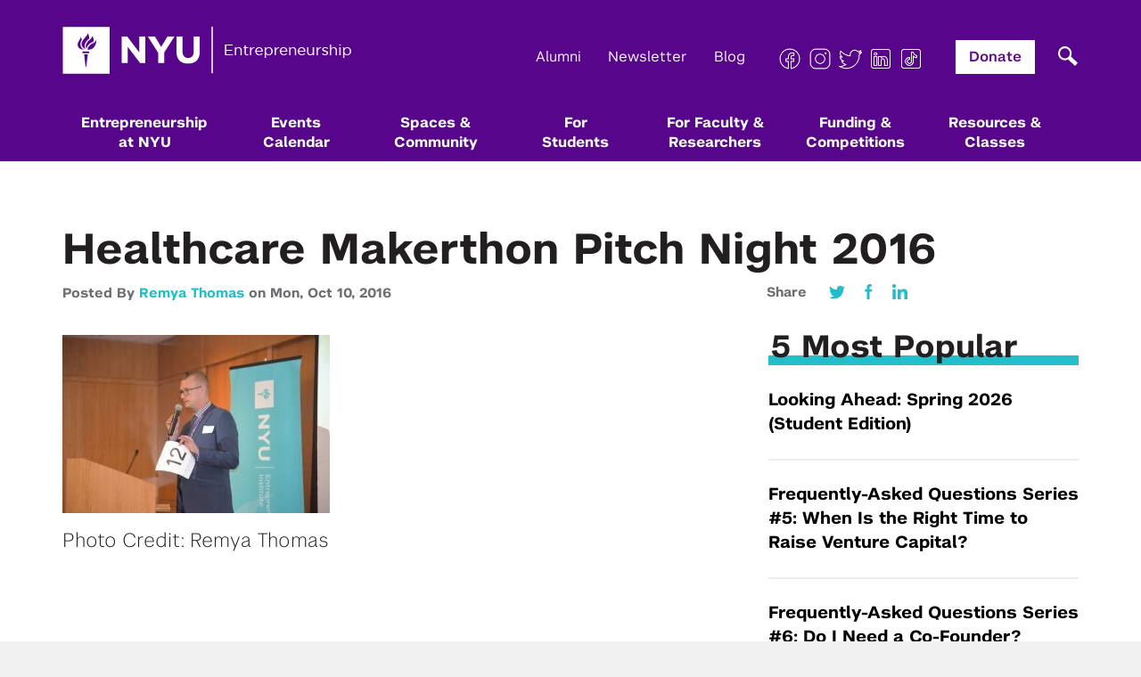

--- FILE ---
content_type: text/html; charset=UTF-8
request_url: https://entrepreneur.nyu.edu/blog/2016/10/10/healthcare-makerthon-pitch-night-winners/dsc_1416/
body_size: 19754
content:
<!DOCTYPE html>
<html lang="en">
<head>
    <meta charset="utf-8">
    <meta http-equiv="X-UA-Compatible" content="IE=edge">
    <meta name="viewport" content="width=device-width, initial-scale=1">
    <meta name="fb-id" content="1498727333757616">
    <meta name="google-site-verification" content="JxZb332VVgNyKxMT7STi4mMqWrUb-Cbq_BY4OgxYh7w" />

    <link rel="shortcut icon" type="image/ico" href="https://entrepreneur.nyu.edu/app/themes/nyu-theme/img/site-icon.ico"/>

    <title>Healthcare Makerthon Pitch Night 2016 - NYU Entrepreneurship</title>

    <meta name="robots" content="INDEX, FOLLOW">

    <link rel="stylesheet" type="text/css" href="https://cloud.typography.com/6827000/6759432/css/fonts.css" />
    <link href="https://entrepreneur.nyu.edu/app/themes/nyu-theme/css/font-awesome.min.css?cache=1767623515" rel="stylesheet">
    <link href="https://entrepreneur.nyu.edu/app/themes/nyu-theme/css/site.css?cache=1767623515" rel="stylesheet">
    <link href="https://entrepreneur.nyu.edu/app/themes/nyu-theme/css/site2.css?cache=1767623515" rel="stylesheet">
    <link href="https://entrepreneur.nyu.edu/app/themes/nyu-theme/css/temp.css?cache=1767623515" rel="stylesheet">
    <link href="https://entrepreneur.nyu.edu/app/themes/nyu-theme/css/mega-menu.css?cache=1767623515" rel="stylesheet">
    <link href="https://entrepreneur.nyu.edu/app/themes/nyu-theme/css/about-new.css?cache=1767623515" rel="stylesheet">
    <link href="https://entrepreneur.nyu.edu/app/themes/nyu-theme/css/gutenberg.css?cache=1767623515" rel="stylesheet">
    <link href="https://entrepreneur.nyu.edu/app/themes/nyu-theme/css/all-blocks.css?cache=1767623515" rel="stylesheet">

    <!-- HTML5 shim and Respond.js for IE8 support of HTML5 elements and media queries -->
    <!-- WARNING: Respond.js doesn't work if you view the page via file:// -->
    <!--[if lt IE 9]>
      <script src="https://oss.maxcdn.com/html5shiv/3.7.2/html5shiv.min.js"></script>
      <script src="https://oss.maxcdn.com/respond/1.4.2/respond.min.js"></script>
    <![endif]-->
    <meta name='robots' content='index, follow, max-image-preview:large, max-snippet:-1, max-video-preview:-1' />

	<!-- This site is optimized with the Yoast SEO plugin v26.6 - https://yoast.com/wordpress/plugins/seo/ -->
	<link rel="canonical" href="https://entrepreneur.nyu.edu/blog/2016/10/10/healthcare-makerthon-pitch-night-winners/dsc_1416/" />
	<meta property="og:locale" content="en_US" />
	<meta property="og:type" content="article" />
	<meta property="og:title" content="Healthcare Makerthon Pitch Night 2016 - NYU Entrepreneurship" />
	<meta property="og:description" content="Photo Credit: Remya Thomas" />
	<meta property="og:url" content="https://entrepreneur.nyu.edu/blog/2016/10/10/healthcare-makerthon-pitch-night-winners/dsc_1416/" />
	<meta property="og:site_name" content="NYU Entrepreneurship" />
	<meta property="article:publisher" content="https://www.facebook.com/NYUEntrepreneur" />
	<meta property="article:modified_time" content="2016-10-11T12:23:13+00:00" />
	<meta property="og:image" content="https://entrepreneur.nyu.edu/blog/2016/10/10/healthcare-makerthon-pitch-night-winners/dsc_1416" />
	<meta property="og:image:width" content="2048" />
	<meta property="og:image:height" content="1367" />
	<meta property="og:image:type" content="image/jpeg" />
	<meta name="twitter:card" content="summary_large_image" />
	<meta name="twitter:site" content="@nyuentrepreneur" />
	<script type="application/ld+json" class="yoast-schema-graph">{"@context":"https://schema.org","@graph":[{"@type":"WebPage","@id":"https://entrepreneur.nyu.edu/blog/2016/10/10/healthcare-makerthon-pitch-night-winners/dsc_1416/","url":"https://entrepreneur.nyu.edu/blog/2016/10/10/healthcare-makerthon-pitch-night-winners/dsc_1416/","name":"Healthcare Makerthon Pitch Night 2016 - NYU Entrepreneurship","isPartOf":{"@id":"https://entrepreneur.nyu.edu/#website"},"primaryImageOfPage":{"@id":"https://entrepreneur.nyu.edu/blog/2016/10/10/healthcare-makerthon-pitch-night-winners/dsc_1416/#primaryimage"},"image":{"@id":"https://entrepreneur.nyu.edu/blog/2016/10/10/healthcare-makerthon-pitch-night-winners/dsc_1416/#primaryimage"},"thumbnailUrl":"https://entrepreneur.nyu.edu/app/uploads/2016/10/DSC_1416.jpg","datePublished":"2016-10-10T22:11:11+00:00","dateModified":"2016-10-11T12:23:13+00:00","breadcrumb":{"@id":"https://entrepreneur.nyu.edu/blog/2016/10/10/healthcare-makerthon-pitch-night-winners/dsc_1416/#breadcrumb"},"inLanguage":"en-US","potentialAction":[{"@type":"ReadAction","target":["https://entrepreneur.nyu.edu/blog/2016/10/10/healthcare-makerthon-pitch-night-winners/dsc_1416/"]}]},{"@type":"ImageObject","inLanguage":"en-US","@id":"https://entrepreneur.nyu.edu/blog/2016/10/10/healthcare-makerthon-pitch-night-winners/dsc_1416/#primaryimage","url":"https://entrepreneur.nyu.edu/app/uploads/2016/10/DSC_1416.jpg","contentUrl":"https://entrepreneur.nyu.edu/app/uploads/2016/10/DSC_1416.jpg","width":2048,"height":1367,"caption":"Healthcare Makerthon Pitch Night 2016"},{"@type":"BreadcrumbList","@id":"https://entrepreneur.nyu.edu/blog/2016/10/10/healthcare-makerthon-pitch-night-winners/dsc_1416/#breadcrumb","itemListElement":[{"@type":"ListItem","position":1,"name":"Home","item":"https://entrepreneur.nyu.edu/"},{"@type":"ListItem","position":2,"name":"Healthcare Makerthon Pitch Night Winners","item":"https://entrepreneur.nyu.edu/blog/2016/10/10/healthcare-makerthon-pitch-night-winners/"},{"@type":"ListItem","position":3,"name":"Healthcare Makerthon Pitch Night 2016"}]},{"@type":"WebSite","@id":"https://entrepreneur.nyu.edu/#website","url":"https://entrepreneur.nyu.edu/","name":"NYU Entrepreneurship","description":"","potentialAction":[{"@type":"SearchAction","target":{"@type":"EntryPoint","urlTemplate":"https://entrepreneur.nyu.edu/?s={search_term_string}"},"query-input":{"@type":"PropertyValueSpecification","valueRequired":true,"valueName":"search_term_string"}}],"inLanguage":"en-US"}]}</script>
	<!-- / Yoast SEO plugin. -->


<link rel="alternate" type="application/rss+xml" title="NYU Entrepreneurship &raquo; Healthcare Makerthon Pitch Night 2016 Comments Feed" href="https://entrepreneur.nyu.edu/blog/2016/10/10/healthcare-makerthon-pitch-night-winners/dsc_1416/feed/" />
<link rel="alternate" title="oEmbed (JSON)" type="application/json+oembed" href="https://entrepreneur.nyu.edu/wp-json/oembed/1.0/embed?url=https%3A%2F%2Fentrepreneur.nyu.edu%2Fblog%2F2016%2F10%2F10%2Fhealthcare-makerthon-pitch-night-winners%2Fdsc_1416%2F" />
<link rel="alternate" title="oEmbed (XML)" type="text/xml+oembed" href="https://entrepreneur.nyu.edu/wp-json/oembed/1.0/embed?url=https%3A%2F%2Fentrepreneur.nyu.edu%2Fblog%2F2016%2F10%2F10%2Fhealthcare-makerthon-pitch-night-winners%2Fdsc_1416%2F&#038;format=xml" />
		<style>
			.lazyload,
			.lazyloading {
				max-width: 100%;
			}
		</style>
		<style id='wp-img-auto-sizes-contain-inline-css' type='text/css'>
img:is([sizes=auto i],[sizes^="auto," i]){contain-intrinsic-size:3000px 1500px}
/*# sourceURL=wp-img-auto-sizes-contain-inline-css */
</style>
<style id='wp-emoji-styles-inline-css' type='text/css'>

	img.wp-smiley, img.emoji {
		display: inline !important;
		border: none !important;
		box-shadow: none !important;
		height: 1em !important;
		width: 1em !important;
		margin: 0 0.07em !important;
		vertical-align: -0.1em !important;
		background: none !important;
		padding: 0 !important;
	}
/*# sourceURL=wp-emoji-styles-inline-css */
</style>
<style id='wp-block-library-inline-css' type='text/css'>
:root{--wp-block-synced-color:#7a00df;--wp-block-synced-color--rgb:122,0,223;--wp-bound-block-color:var(--wp-block-synced-color);--wp-editor-canvas-background:#ddd;--wp-admin-theme-color:#007cba;--wp-admin-theme-color--rgb:0,124,186;--wp-admin-theme-color-darker-10:#006ba1;--wp-admin-theme-color-darker-10--rgb:0,107,160.5;--wp-admin-theme-color-darker-20:#005a87;--wp-admin-theme-color-darker-20--rgb:0,90,135;--wp-admin-border-width-focus:2px}@media (min-resolution:192dpi){:root{--wp-admin-border-width-focus:1.5px}}.wp-element-button{cursor:pointer}:root .has-very-light-gray-background-color{background-color:#eee}:root .has-very-dark-gray-background-color{background-color:#313131}:root .has-very-light-gray-color{color:#eee}:root .has-very-dark-gray-color{color:#313131}:root .has-vivid-green-cyan-to-vivid-cyan-blue-gradient-background{background:linear-gradient(135deg,#00d084,#0693e3)}:root .has-purple-crush-gradient-background{background:linear-gradient(135deg,#34e2e4,#4721fb 50%,#ab1dfe)}:root .has-hazy-dawn-gradient-background{background:linear-gradient(135deg,#faaca8,#dad0ec)}:root .has-subdued-olive-gradient-background{background:linear-gradient(135deg,#fafae1,#67a671)}:root .has-atomic-cream-gradient-background{background:linear-gradient(135deg,#fdd79a,#004a59)}:root .has-nightshade-gradient-background{background:linear-gradient(135deg,#330968,#31cdcf)}:root .has-midnight-gradient-background{background:linear-gradient(135deg,#020381,#2874fc)}:root{--wp--preset--font-size--normal:16px;--wp--preset--font-size--huge:42px}.has-regular-font-size{font-size:1em}.has-larger-font-size{font-size:2.625em}.has-normal-font-size{font-size:var(--wp--preset--font-size--normal)}.has-huge-font-size{font-size:var(--wp--preset--font-size--huge)}.has-text-align-center{text-align:center}.has-text-align-left{text-align:left}.has-text-align-right{text-align:right}.has-fit-text{white-space:nowrap!important}#end-resizable-editor-section{display:none}.aligncenter{clear:both}.items-justified-left{justify-content:flex-start}.items-justified-center{justify-content:center}.items-justified-right{justify-content:flex-end}.items-justified-space-between{justify-content:space-between}.screen-reader-text{border:0;clip-path:inset(50%);height:1px;margin:-1px;overflow:hidden;padding:0;position:absolute;width:1px;word-wrap:normal!important}.screen-reader-text:focus{background-color:#ddd;clip-path:none;color:#444;display:block;font-size:1em;height:auto;left:5px;line-height:normal;padding:15px 23px 14px;text-decoration:none;top:5px;width:auto;z-index:100000}html :where(.has-border-color){border-style:solid}html :where([style*=border-top-color]){border-top-style:solid}html :where([style*=border-right-color]){border-right-style:solid}html :where([style*=border-bottom-color]){border-bottom-style:solid}html :where([style*=border-left-color]){border-left-style:solid}html :where([style*=border-width]){border-style:solid}html :where([style*=border-top-width]){border-top-style:solid}html :where([style*=border-right-width]){border-right-style:solid}html :where([style*=border-bottom-width]){border-bottom-style:solid}html :where([style*=border-left-width]){border-left-style:solid}html :where(img[class*=wp-image-]){height:auto;max-width:100%}:where(figure){margin:0 0 1em}html :where(.is-position-sticky){--wp-admin--admin-bar--position-offset:var(--wp-admin--admin-bar--height,0px)}@media screen and (max-width:600px){html :where(.is-position-sticky){--wp-admin--admin-bar--position-offset:0px}}

/*# sourceURL=wp-block-library-inline-css */
</style><style id='global-styles-inline-css' type='text/css'>
:root{--wp--preset--aspect-ratio--square: 1;--wp--preset--aspect-ratio--4-3: 4/3;--wp--preset--aspect-ratio--3-4: 3/4;--wp--preset--aspect-ratio--3-2: 3/2;--wp--preset--aspect-ratio--2-3: 2/3;--wp--preset--aspect-ratio--16-9: 16/9;--wp--preset--aspect-ratio--9-16: 9/16;--wp--preset--color--black: #000000;--wp--preset--color--cyan-bluish-gray: #abb8c3;--wp--preset--color--white: #ffffff;--wp--preset--color--pale-pink: #f78da7;--wp--preset--color--vivid-red: #cf2e2e;--wp--preset--color--luminous-vivid-orange: #ff6900;--wp--preset--color--luminous-vivid-amber: #fcb900;--wp--preset--color--light-green-cyan: #7bdcb5;--wp--preset--color--vivid-green-cyan: #00d084;--wp--preset--color--pale-cyan-blue: #8ed1fc;--wp--preset--color--vivid-cyan-blue: #0693e3;--wp--preset--color--vivid-purple: #9b51e0;--wp--preset--gradient--vivid-cyan-blue-to-vivid-purple: linear-gradient(135deg,rgb(6,147,227) 0%,rgb(155,81,224) 100%);--wp--preset--gradient--light-green-cyan-to-vivid-green-cyan: linear-gradient(135deg,rgb(122,220,180) 0%,rgb(0,208,130) 100%);--wp--preset--gradient--luminous-vivid-amber-to-luminous-vivid-orange: linear-gradient(135deg,rgb(252,185,0) 0%,rgb(255,105,0) 100%);--wp--preset--gradient--luminous-vivid-orange-to-vivid-red: linear-gradient(135deg,rgb(255,105,0) 0%,rgb(207,46,46) 100%);--wp--preset--gradient--very-light-gray-to-cyan-bluish-gray: linear-gradient(135deg,rgb(238,238,238) 0%,rgb(169,184,195) 100%);--wp--preset--gradient--cool-to-warm-spectrum: linear-gradient(135deg,rgb(74,234,220) 0%,rgb(151,120,209) 20%,rgb(207,42,186) 40%,rgb(238,44,130) 60%,rgb(251,105,98) 80%,rgb(254,248,76) 100%);--wp--preset--gradient--blush-light-purple: linear-gradient(135deg,rgb(255,206,236) 0%,rgb(152,150,240) 100%);--wp--preset--gradient--blush-bordeaux: linear-gradient(135deg,rgb(254,205,165) 0%,rgb(254,45,45) 50%,rgb(107,0,62) 100%);--wp--preset--gradient--luminous-dusk: linear-gradient(135deg,rgb(255,203,112) 0%,rgb(199,81,192) 50%,rgb(65,88,208) 100%);--wp--preset--gradient--pale-ocean: linear-gradient(135deg,rgb(255,245,203) 0%,rgb(182,227,212) 50%,rgb(51,167,181) 100%);--wp--preset--gradient--electric-grass: linear-gradient(135deg,rgb(202,248,128) 0%,rgb(113,206,126) 100%);--wp--preset--gradient--midnight: linear-gradient(135deg,rgb(2,3,129) 0%,rgb(40,116,252) 100%);--wp--preset--font-size--small: 13px;--wp--preset--font-size--medium: 20px;--wp--preset--font-size--large: 36px;--wp--preset--font-size--x-large: 42px;--wp--preset--spacing--20: 0.44rem;--wp--preset--spacing--30: 0.67rem;--wp--preset--spacing--40: 1rem;--wp--preset--spacing--50: 1.5rem;--wp--preset--spacing--60: 2.25rem;--wp--preset--spacing--70: 3.38rem;--wp--preset--spacing--80: 5.06rem;--wp--preset--shadow--natural: 6px 6px 9px rgba(0, 0, 0, 0.2);--wp--preset--shadow--deep: 12px 12px 50px rgba(0, 0, 0, 0.4);--wp--preset--shadow--sharp: 6px 6px 0px rgba(0, 0, 0, 0.2);--wp--preset--shadow--outlined: 6px 6px 0px -3px rgb(255, 255, 255), 6px 6px rgb(0, 0, 0);--wp--preset--shadow--crisp: 6px 6px 0px rgb(0, 0, 0);}:where(.is-layout-flex){gap: 0.5em;}:where(.is-layout-grid){gap: 0.5em;}body .is-layout-flex{display: flex;}.is-layout-flex{flex-wrap: wrap;align-items: center;}.is-layout-flex > :is(*, div){margin: 0;}body .is-layout-grid{display: grid;}.is-layout-grid > :is(*, div){margin: 0;}:where(.wp-block-columns.is-layout-flex){gap: 2em;}:where(.wp-block-columns.is-layout-grid){gap: 2em;}:where(.wp-block-post-template.is-layout-flex){gap: 1.25em;}:where(.wp-block-post-template.is-layout-grid){gap: 1.25em;}.has-black-color{color: var(--wp--preset--color--black) !important;}.has-cyan-bluish-gray-color{color: var(--wp--preset--color--cyan-bluish-gray) !important;}.has-white-color{color: var(--wp--preset--color--white) !important;}.has-pale-pink-color{color: var(--wp--preset--color--pale-pink) !important;}.has-vivid-red-color{color: var(--wp--preset--color--vivid-red) !important;}.has-luminous-vivid-orange-color{color: var(--wp--preset--color--luminous-vivid-orange) !important;}.has-luminous-vivid-amber-color{color: var(--wp--preset--color--luminous-vivid-amber) !important;}.has-light-green-cyan-color{color: var(--wp--preset--color--light-green-cyan) !important;}.has-vivid-green-cyan-color{color: var(--wp--preset--color--vivid-green-cyan) !important;}.has-pale-cyan-blue-color{color: var(--wp--preset--color--pale-cyan-blue) !important;}.has-vivid-cyan-blue-color{color: var(--wp--preset--color--vivid-cyan-blue) !important;}.has-vivid-purple-color{color: var(--wp--preset--color--vivid-purple) !important;}.has-black-background-color{background-color: var(--wp--preset--color--black) !important;}.has-cyan-bluish-gray-background-color{background-color: var(--wp--preset--color--cyan-bluish-gray) !important;}.has-white-background-color{background-color: var(--wp--preset--color--white) !important;}.has-pale-pink-background-color{background-color: var(--wp--preset--color--pale-pink) !important;}.has-vivid-red-background-color{background-color: var(--wp--preset--color--vivid-red) !important;}.has-luminous-vivid-orange-background-color{background-color: var(--wp--preset--color--luminous-vivid-orange) !important;}.has-luminous-vivid-amber-background-color{background-color: var(--wp--preset--color--luminous-vivid-amber) !important;}.has-light-green-cyan-background-color{background-color: var(--wp--preset--color--light-green-cyan) !important;}.has-vivid-green-cyan-background-color{background-color: var(--wp--preset--color--vivid-green-cyan) !important;}.has-pale-cyan-blue-background-color{background-color: var(--wp--preset--color--pale-cyan-blue) !important;}.has-vivid-cyan-blue-background-color{background-color: var(--wp--preset--color--vivid-cyan-blue) !important;}.has-vivid-purple-background-color{background-color: var(--wp--preset--color--vivid-purple) !important;}.has-black-border-color{border-color: var(--wp--preset--color--black) !important;}.has-cyan-bluish-gray-border-color{border-color: var(--wp--preset--color--cyan-bluish-gray) !important;}.has-white-border-color{border-color: var(--wp--preset--color--white) !important;}.has-pale-pink-border-color{border-color: var(--wp--preset--color--pale-pink) !important;}.has-vivid-red-border-color{border-color: var(--wp--preset--color--vivid-red) !important;}.has-luminous-vivid-orange-border-color{border-color: var(--wp--preset--color--luminous-vivid-orange) !important;}.has-luminous-vivid-amber-border-color{border-color: var(--wp--preset--color--luminous-vivid-amber) !important;}.has-light-green-cyan-border-color{border-color: var(--wp--preset--color--light-green-cyan) !important;}.has-vivid-green-cyan-border-color{border-color: var(--wp--preset--color--vivid-green-cyan) !important;}.has-pale-cyan-blue-border-color{border-color: var(--wp--preset--color--pale-cyan-blue) !important;}.has-vivid-cyan-blue-border-color{border-color: var(--wp--preset--color--vivid-cyan-blue) !important;}.has-vivid-purple-border-color{border-color: var(--wp--preset--color--vivid-purple) !important;}.has-vivid-cyan-blue-to-vivid-purple-gradient-background{background: var(--wp--preset--gradient--vivid-cyan-blue-to-vivid-purple) !important;}.has-light-green-cyan-to-vivid-green-cyan-gradient-background{background: var(--wp--preset--gradient--light-green-cyan-to-vivid-green-cyan) !important;}.has-luminous-vivid-amber-to-luminous-vivid-orange-gradient-background{background: var(--wp--preset--gradient--luminous-vivid-amber-to-luminous-vivid-orange) !important;}.has-luminous-vivid-orange-to-vivid-red-gradient-background{background: var(--wp--preset--gradient--luminous-vivid-orange-to-vivid-red) !important;}.has-very-light-gray-to-cyan-bluish-gray-gradient-background{background: var(--wp--preset--gradient--very-light-gray-to-cyan-bluish-gray) !important;}.has-cool-to-warm-spectrum-gradient-background{background: var(--wp--preset--gradient--cool-to-warm-spectrum) !important;}.has-blush-light-purple-gradient-background{background: var(--wp--preset--gradient--blush-light-purple) !important;}.has-blush-bordeaux-gradient-background{background: var(--wp--preset--gradient--blush-bordeaux) !important;}.has-luminous-dusk-gradient-background{background: var(--wp--preset--gradient--luminous-dusk) !important;}.has-pale-ocean-gradient-background{background: var(--wp--preset--gradient--pale-ocean) !important;}.has-electric-grass-gradient-background{background: var(--wp--preset--gradient--electric-grass) !important;}.has-midnight-gradient-background{background: var(--wp--preset--gradient--midnight) !important;}.has-small-font-size{font-size: var(--wp--preset--font-size--small) !important;}.has-medium-font-size{font-size: var(--wp--preset--font-size--medium) !important;}.has-large-font-size{font-size: var(--wp--preset--font-size--large) !important;}.has-x-large-font-size{font-size: var(--wp--preset--font-size--x-large) !important;}
/*# sourceURL=global-styles-inline-css */
</style>

<style id='classic-theme-styles-inline-css' type='text/css'>
/*! This file is auto-generated */
.wp-block-button__link{color:#fff;background-color:#32373c;border-radius:9999px;box-shadow:none;text-decoration:none;padding:calc(.667em + 2px) calc(1.333em + 2px);font-size:1.125em}.wp-block-file__button{background:#32373c;color:#fff;text-decoration:none}
/*# sourceURL=/wp-includes/css/classic-themes.min.css */
</style>
<link rel='stylesheet' id='newbird_styles-css' href='https://entrepreneur.nyu.edu/app/themes/nyu-theme/css/custom-style.css?ver=1767623515' type='text/css' media='' />
<link rel='stylesheet' id='tablepress-default-css' href='https://entrepreneur.nyu.edu/app/plugins/tablepress/css/build/default.css?ver=3.2.6' type='text/css' media='all' />
<link rel="https://api.w.org/" href="https://entrepreneur.nyu.edu/wp-json/" /><link rel="alternate" title="JSON" type="application/json" href="https://entrepreneur.nyu.edu/wp-json/wp/v2/media/7069" /><link rel="EditURI" type="application/rsd+xml" title="RSD" href="https://entrepreneur.nyu.edu/wp/xmlrpc.php?rsd" />
<meta name="generator" content="WordPress 6.9" />
<link rel='shortlink' href='https://entrepreneur.nyu.edu/?p=7069' />
<meta property="fb:app_id" content="526634541004348"/><link type="text/css" rel="stylesheet" href="https://entrepreneur.nyu.edu/app/plugins/simple-pull-quote/css/simple-pull-quote.css" />
		<script>
			document.documentElement.className = document.documentElement.className.replace('no-js', 'js');
		</script>
				<style>
			.no-js img.lazyload {
				display: none;
			}

			figure.wp-block-image img.lazyloading {
				min-width: 150px;
			}

			.lazyload,
			.lazyloading {
				--smush-placeholder-width: 100px;
				--smush-placeholder-aspect-ratio: 1/1;
				width: var(--smush-image-width, var(--smush-placeholder-width)) !important;
				aspect-ratio: var(--smush-image-aspect-ratio, var(--smush-placeholder-aspect-ratio)) !important;
			}

						.lazyload, .lazyloading {
				opacity: 0;
			}

			.lazyloaded {
				opacity: 1;
				transition: opacity 400ms;
				transition-delay: 0ms;
			}

					</style>
		
    <!-- Facebook Pixel Code -->
    <script>
    !function(f,b,e,v,n,t,s){if(f.fbq)return;n=f.fbq=function(){n.callMethod?
    n.callMethod.apply(n,arguments):n.queue.push(arguments)};if(!f._fbq)f._fbq=n;
    n.push=n;n.loaded=!0;n.version='2.0';n.queue=[];t=b.createElement(e);t.async=!0;
    t.src=v;s=b.getElementsByTagName(e)[0];s.parentNode.insertBefore(t,s)}(window,
    document,'script','https://connect.facebook.net/en_US/fbevents.js');

    fbq('init', '1666224483629134');
    fbq('track', "PageView");</script>
    <noscript><img height="1" width="1" style="display:none"
    src="https://www.facebook.com/tr?id=1666224483629134&ev=PageView&noscript=1"
    /></noscript>
    <!-- End Facebook Pixel Code -->

    <!-- Hotjar Tracking Code for entrepreneur.nyu.edu -->
    <script>
        (function(h,o,t,j,a,r){
            h.hj=h.hj||function(){(h.hj.q=h.hj.q||[]).push(arguments)};
            h._hjSettings={hjid:1109969,hjsv:6};
            a=o.getElementsByTagName('head')[0];
            r=o.createElement('script');r.async=1;
            r.src=t+h._hjSettings.hjid+j+h._hjSettings.hjsv;
            a.appendChild(r);
        })(window,document,'https://static.hotjar.com/c/hotjar-','.js?sv=');
    </script>
<link rel='stylesheet' id='dashicons-css' href='https://entrepreneur.nyu.edu/wp/wp-includes/css/dashicons.min.css?ver=6.9' type='text/css' media='all' />
<link rel='stylesheet' id='thickbox-css' href='https://entrepreneur.nyu.edu/wp/wp-includes/js/thickbox/thickbox.css?ver=6.9' type='text/css' media='all' />
</head>

<body class="attachment wp-singular attachment-template-default single single-attachment postid-7069 attachmentid-7069 attachment-jpeg wp-theme-nyu-theme">
    <header class="header">
        <div class="container">
            <div class="row">
                <div class="col-xs-12">
                    <div class="logo">
                        <h1><a href="https://entrepreneur.nyu.edu">
                            <img alt="NYU Entrepreneurship" data-src="https://entrepreneur.nyu.edu/app/themes/nyu-theme/img/NYUEI_Logo.png" src="[data-uri]" class="lazyload" style="--smush-placeholder-width: 325px; --smush-placeholder-aspect-ratio: 325/53;" />
                        </a></h1>
                    </div>

                    <div class="toggle-btn">
                        <span></span>
                        <span></span>
                        <span></span>
                    </div>

                    <div class="in-navs">
                        <div class="search-wrapper">
                            <div class="searchpop"></div>
                            <div class="search_in"><div id="search_inner_div">
	<form role="search" method="get" id="searchform" class="searchform" action="https://entrepreneur.nyu.edu/search">
		<input type="text"  aria-required="false" aria-label="search field" class="form-control search_in_show" value="" required
		name="query" id="q" placeholder="Search for something..." style="border-radius:0; font-size:13pt;" />
        <input id="s_status" type="hidden" value="0">
		<input  name="search" type="hidden" value="1">
		<button type="submit" class="button button-primary" id="searchsubmit">
      <svg xmlns="http://www.w3.org/2000/svg" width="44" height="44" viewBox="0 0 44 44" fill="none">
        <rect width="44" height="44" fill="#393939"/>
        <path fill-rule="evenodd" clip-rule="evenodd" d="M25.3041 21.9396C26.7414 19.4022 26.3868 16.1124 24.2402 13.9462C21.6689 11.3513 17.4999 11.3513 14.9285 13.9462C12.3572 16.5411 12.3572 20.7483 14.9285 23.3432C17.1367 25.5716 20.5231 25.8863 23.0641 24.2874L29.4134 31L32 28.3897L25.3041 21.9396ZM22.5158 15.6864C24.1348 17.3202 24.1348 19.9692 22.5158 21.603C20.8968 23.2368 18.2719 23.2368 16.6529 21.603C15.0339 19.9692 15.0339 17.3202 16.6529 15.6864C18.2719 14.0525 20.8968 14.0525 22.5158 15.6864Z" fill="white"/>
      </svg>  
    </button>
	</form>
</div>
</div>
                        </div>

                        <div class="topnav-1">
                            <ul>
                                <!-- <li><a href="https://entrepreneur.nyu.edu/blog">Blog</a></li> -->
                                <li><a href="/donate">Alumni</a></li>
                                <li><a href="/newsletter">Newsletter</a></li>
                                <!-- <li><a href="#" data-toggle="modal" data-target="#newsletterModal">Newsletter</a></li> -->
                                <li><a href="/blog">Blog</a></li>
                                <li>
                                                                                                                                                                                        <a href="https://www.facebook.com/NYUEntrepreneur/" class="cocial" target="_blank">
                                                                                  <img data-src="https://entrepreneur.nyu.edu/app/uploads/2022/04/nyu_icon_facebook.png" alt="Facebook" src="[data-uri]" class="lazyload" style="--smush-placeholder-width: 50px; --smush-placeholder-aspect-ratio: 50/50;" />
                                                                              </a>
                                                                                                                                                      <a href="https://www.instagram.com/nyuentrepreneur/" class="cocial" target="_blank">
                                                                                  <img data-src="https://entrepreneur.nyu.edu/app/uploads/2022/04/nyu_icon_instagram.png" alt="Instagram" src="[data-uri]" class="lazyload" style="--smush-placeholder-width: 50px; --smush-placeholder-aspect-ratio: 50/50;" />
                                                                              </a>
                                                                                                                                                      <a href="https://twitter.com/NYUEntrepreneur" class="cocial" target="_blank">
                                                                                  <img data-src="https://entrepreneur.nyu.edu/app/uploads/2022/04/nyu_icon_twitter.png" alt="X" src="[data-uri]" class="lazyload" style="--smush-placeholder-width: 50px; --smush-placeholder-aspect-ratio: 50/50;" />
                                                                              </a>
                                                                                                                                                      <a href="https://www.linkedin.com/company/nyu-entrepreneurial-institute/" class="cocial" target="_blank">
                                                                                  <img data-src="https://entrepreneur.nyu.edu/app/uploads/2022/04/nyu_icon_linkedin.png" alt="Linkedin" src="[data-uri]" class="lazyload" style="--smush-placeholder-width: 50px; --smush-placeholder-aspect-ratio: 50/50;" />
                                                                              </a>
                                                                                                                                                      <a href="https://www.tiktok.com/@nyuentrepreneur" class="cocial" target="_blank">
                                                                                  <img data-src="https://entrepreneur.nyu.edu/app/uploads/2022/04/nyu_icon_tiktok.png" alt="TikTok" src="[data-uri]" class="lazyload" style="--smush-placeholder-width: 50px; --smush-placeholder-aspect-ratio: 50/50;" />
                                                                              </a>
                                                                                                      </li>
                                <li class="donate"><a href="https://www.givecampus.com/campaigns/21846/donations/new?designation=entrepreneurialinstitutegeneralfund&" target="_blank">Donate</a></li>
                            </ul>
                        </div>

                        
                        <nav class="mainnav">
                            <ul>
                                <li class=" has-mega">
                                  <a href="https://entrepreneur.nyu.edu/about">Entrepreneurship <br>at NYU</a>
                                                                      <div class="nyu-mega-mask"></div>
                                    <div class="nyu-mega">
                                      <div class="nyu-mega-inner">
                                        <button id="responsive-back-main">Main Menu</button>
                                                                                                                                                                          <h4>Entrepreneurship at NYU</h4>
                                                                                                                          <div class="nyu-mega-inner-item firstp">
                                                                                                                                                                                    <img data-src="https://entrepreneur.nyu.edu/app/uploads/2023/09/nyu-1.jpg" alt="" src="[data-uri]" class="lazyload" style="--smush-placeholder-width: 851px; --smush-placeholder-aspect-ratio: 851/556;" />
                                                <h3>Entrepreneurship at NYU</h3>
                                                <p>NYU empowers students, faculty, and researchers to transform their ideas into impactful ventures. We connect our aspiring founders with NYC’s vibrant startup ecosystem, offering community, training, mentorship, and funding to address meaningful challenges and scale successful ventures.</p>
                                                <a class="nyu-mega-inner-item-ilink" href="https://entrepreneur.nyu.edu/about/">Learn More</a>
                                                                                                                              </div>
                                        <div class="nyu-mega-inner-item secp">
                                                                                                                                                                                    <h6>About Us</h6>
                                                <div class="nyu-mega-inner-item-sub">
                                                                                                                                                                                                                                                                              <a class="nyu-mega-inner-item-link" id="custom-link" href="https://entrepreneur.nyu.edu/about-us/" target="">NYU Entrepreneurial Institute</a>
                                                                                                                                                                                                                                                                                    <a class="nyu-mega-inner-item-link" id="custom-link" href="https://entrepreneur.nyu.edu/nyu-entrepreneurial-institute/" target="">Team & Board</a>
                                                                                                                                                                                                                                                                                    <a class="nyu-mega-inner-item-link" id="custom-link" href="https://entrepreneur.nyu.edu/calendar/" target="">Events Calendar</a>
                                                                                                                                                                                                                                                                                    <a class="nyu-mega-inner-item-link" id="custom-link" href="https://entrepreneur.nyu.edu/resource/leslie-elab/" target="">Leslie eLab</a>
                                                                                                                                                                                                              </div>
                                                <div class="nyu-mega-inner-item-view">
                                                  <a href="#"></a>
                                                </div>
                                                                                                                              </div>
                                        <div class="nyu-mega-inner-item thirdp">
                                                                                                                                                                                    <h6>Other Institutes & Centers</h6>
                                                <div class="nyu-mega-inner-item-sub">
                                                                                                                                                                                                                                                                    <a class="nyu-mega-inner-item-link" href="https://nyusternberkleycenter.com/" target="_blank">Stern’s Berkley Center for Entrepreneurship</a>
                                                                                                                                                                                                                                                                          <a class="nyu-mega-inner-item-link" href="https://engineering.nyu.edu/research-innovation/entrepreneurship/convergence-innovation-entrepreneurship" target="_blank">Tandon CIE Institute</a>
                                                                                                                                                                                                                                                                          <a class="nyu-mega-inner-item-link" href="https://futurelabs.nyc/" target="_blank">Tandon Future Labs</a>
                                                                                                                                                                                                                                                                          <a class="nyu-mega-inner-item-link" href="http://microsites.engineering.nyu.edu/iiie/" target="_blank">The Institute for Invention, Innovation, and Entrepreneurship</a>
                                                                                                                                                                                                                                                                          <a class="nyu-mega-inner-item-link" href="https://makerspace.engineering.nyu.edu/" target="_blank">Tandon Makerspace</a>
                                                                                                                                                                                                                                                                          <a class="nyu-mega-inner-item-link" href="https://creativityandinnovation.shanghai.nyu.edu/" target="_blank">The Program on Creativity + Innovation at NYU Shanghai</a>
                                                                                                                                                                                                                                                                          <a class="nyu-mega-inner-item-link" href="https://tov.med.nyu.edu/" target="_blank">Technology Opportunities &amp; Ventures</a>
                                                                                                                                                                                                                                                                          <a class="nyu-mega-inner-item-link" href="https://wp.nyu.edu/productionlab/" target="_blank">Production Lab</a>
                                                                                                                                                                                                                                                                          <a class="nyu-mega-inner-item-link" href="https://www.sps.nyu.edu/homepage/academics/divisions-and-departments/jonathan-m--tisch-center-of-hospitality/hospitality-innovation-hub/incubator.html" target="_blank">I-Hub Incubator</a>
                                                                                                                                                                                                        </div>
                                                                                                                              </div>
                                        <a class="nyu-mega-inner-va-link" href="#"></a>
                                      </div>
                                    </div>
                                                                  </li>
                                <li class="">
                                    <a href="https://entrepreneur.nyu.edu/calendar">Events <br>Calendar</a>
                                                                        <div class="nyu-mega-mask"></div>
                                    <div class="nyu-mega for-students for-events">
                                      <div class="nyu-mega-inner">
                                        <button id="responsive-back-main">Main Menu</button>
                                                                                                                                                                          <h4>Events Calendar</h4>
                                                                                                                          <div class="nyu-mega-inner-item firstp">
                                                                                                                                                                                    <img data-src="https://entrepreneur.nyu.edu/app/uploads/2024/03/231020-NYU-24-0074-244-scaled.jpg" alt="" src="[data-uri]" class="lazyload" style="--smush-placeholder-width: 2560px; --smush-placeholder-aspect-ratio: 2560/1707;" />
                                                <h3>Events Calendar</h3>
                                                <p>Check out our robust lineup of workshops, team hunts, networking events, info sessions, and more.</p>
                                                <a class="nyu-mega-inner-item-ilink" href="https://entrepreneur.nyu.edu/calendar/">View All Events</a>
                                                                                                                              </div>
                                                                                  <div class="nyu-mega-inner-item thirdp">
                                                                                                                                                                                            <h6>Main Events</h6>
                                                  <div class="nyu-mega-inner-item-sub">
                                                                                                                                                                                                                                                                                        <a class="nyu-mega-inner-item-link" href="https://entrepreneur.nyu.edu/resource/startup-school/" target="">Startup School</a>
                                                                                                                                                                                                                                                                                              <a class="nyu-mega-inner-item-link" href="https://entrepreneur.nyu.edu/resource/nyu-entrepreneurs-festival-2/" target="">NYU Entrepreneurs Festival</a>
                                                                                                                                                                                                                                                                                              <a class="nyu-mega-inner-item-link" href="https://entrepreneur.nyu.edu/resource/nyufemalefounders/" target="">Female Founders Forum & Lunches</a>
                                                                                                                                                                                                                                                                                              <a class="nyu-mega-inner-item-link" href="https://entrepreneur.nyu.edu/resource/startup-team-hunt-2/" target="">Startup Team Hunt</a>
                                                                                                                                                                                                                                                                                                                                                                                              </div>
                                                                                                                                    </div>
                                                                                                                      </div>
                                    </div>
                                                                  </li>
                                <!-- <li class="">
                                    <a href="/workshops-classes">Workshops &amp; Classes</a>
                                </li> -->
                                <!-- <li><a href="http://madebynyu.org/">Made by NYU</a></li> -->
                                <li class=" has-mega">
                                  <a href="https://entrepreneur.nyu.edu/spaces-community-2">Spaces &amp; Community</a>
                                                                      <div class="nyu-mega-mask"></div>
                                    <div class="nyu-mega">
                                      <div class="nyu-mega-inner">
                                        <button id="responsive-back-main">Main Menu</button>
                                        <h4>Spaces &amp; Community</h4>
                                        <div class="nyu-mega-inner-item firstp">
                                                                                                                                                                                    <img data-src="https://entrepreneur.nyu.edu/app/uploads/2023/09/nyu-2.jpg" alt="" src="[data-uri]" class="lazyload" style="--smush-placeholder-width: 851px; --smush-placeholder-aspect-ratio: 851/556;" />
                                                <h3>Leslie eLab</h3>
                                                <p>Connect, collaborate, and tap into a vast array of resources to develop your ideas and inventions into startup companies.</p>
                                                <a class="nyu-mega-inner-item-ilink" href="https://entrepreneur.nyu.edu/resource/leslie-elab/">View Leslie eLab</a>
                                                                                                                              </div>
                                        <div class="nyu-mega-inner-item secp">
                                                                                                                                                                                    <h6>Community Resources & Events</h6>
                                                <div class="nyu-mega-inner-item-sub">
                                                                                                                                                                                                                                                                              <a class="nyu-mega-inner-item-link" href="https://entrepreneur.nyu.edu/featured-nyu-startups/" target="">NYU Startup Catalog</a>
                                                                                                                                                                                                                                                                                                                                              <a class="nyu-mega-inner-item-link" href="https://entrepreneur.nyu.edu/resource/leslie-founders/" target="_blank">Leslie Founders</a>
                                                                                                                                                                                                                                                                                                                                              <a class="nyu-mega-inner-item-link" href="https://entrepreneur.nyu.edu/resource/nyufemalefounders/" target="">Female Founders Community</a>
                                                                                                                                                                                                                                                                                                                                              <a class="nyu-mega-inner-item-link" href="https://entrepreneur.nyu.edu/resource/nyu-entrepreneurs-network-2/" target="">NYU Entrepreneurs Network</a>
                                                                                                                      <ul>
                                                                                                                              <li>
                                                                                                                                      <a href="https://entrepreneur.nyu.edu/resource/entrepreneurs-network-slack-channel/" target="">Join the Slack Channel</a>
                                                                                                                                  </li>
                                                                                                                          </ul>
                                                                                                                                                                                                                                                                        </div>
                                                <div class="nyu-mega-inner-item-view">
                                                  <a href="https://entrepreneur.nyu.edu/spaces-community-2/">View All Spaces & Community</a>
                                                </div>
                                                                                                                              </div>
                                        <div class="nyu-mega-inner-item thirdp">
                                                                                                                                                                                    <h6></h6>
                                                <div class="nyu-mega-inner-item-sub">
                                                                                                  </div>
                                                                                                                              </div>
                                        <div class="nyu-mega-inner-item fourthp">
                                                                                                                                                                                    <h6>Affiliated Links & Spaces</h6>
                                                <div class="nyu-mega-inner-item-sub">
                                                                                                                                                                                                                                                                              <a class="nyu-mega-inner-item-link" href="#" target="">Affiliated Links & Spaces</a>
                                                                                                                                                                                                                                                                                    <a class="nyu-mega-inner-item-link" href="#" target="">Affiliated Links & Spaces</a>
                                                                                                                                                                                                              </div>
                                                                                                                              </div>
                                        <a class="nyu-mega-inner-va-link" href="https://entrepreneur.nyu.edu/spaces-community-2/">View All Spaces & Community</a>
                                      </div>
                                    </div>
                                                                  </li>
                                <li class=" has-mega">
                                  <a href="https://entrepreneur.nyu.edu/for-students">For <br>Students</a>
                                                                      <div class="nyu-mega-mask"></div>
                                    <div class="nyu-mega for-students">
                                      <div class="nyu-mega-inner">
                                        <button id="responsive-back-main">Main Menu</button>
                                                                                                                                                                          <h4>For Students</h4>
                                                                                                                          <div class="nyu-mega-inner-item firstp">
                                                                                                                                                                                    <img data-src="https://entrepreneur.nyu.edu/app/uploads/2024/07/DSC_2018-scaled.jpg" alt="" src="[data-uri]" class="lazyload" style="--smush-placeholder-width: 2560px; --smush-placeholder-aspect-ratio: 2560/1709;" />
                                                <h3>Startup Accelerator Program</h3>
                                                <p>Our award-winning accelerators provide essential training, mentorship and funding to help NYU student founders start and scale their ventures and get ready for venture investment.</p>
                                                <a class="nyu-mega-inner-item-ilink" href="https://entrepreneur.nyu.edu/resource/startup-accelerator-program/">View All</a>
                                                                                                                              </div>
                                        <div class="nyu-mega-inner-item secp">
                                                                                                                                                                                    <h6><span>Startup Accelerator Program</span><ins>Start Here In Our Series</ins></h6>
                                                                                                  <div class="nyu-mega-inner-item-series">
                                                    <p>Our award-winning accelerators provide essential training, mentorship and funding to help NYU student founders start and scale their ventures and get ready for venture investment.</p>
                                                    <a href="https://entrepreneur.nyu.edu/resource/startup-accelerator-program/">Learn More</a>
                                                                                                                                                                  <a class="nyu-mega-inner-item-series-item" id="nyu-mega-series" href="https://entrepreneur.nyu.edu/resource/bootcamps/" target="">
                                                          <span>1</span>
                                                          <div class="nyu-mega-inner-item-series-item-inner">
                                                            <h6 class="inline-title">Startup Bootcamp</h6>
                                                            <p>Test the value of your ideas directly with customers</p>
                                                            <ins>Get Started</ins>
                                                          </div>
                                                        </a>
                                                                                                                                                                                                                        <a class="nyu-mega-inner-item-series-item" id="nyu-mega-series" href="https://entrepreneur.nyu.edu/resource/startup-sprint-student/" target="">
                                                          <span>2</span>
                                                          <div class="nyu-mega-inner-item-series-item-inner">
                                                            <h6 class="inline-title">Startup Sprint</h6>
                                                            <p>Develop a scalable business model for your startup</p>
                                                            <ins>Get Started</ins>
                                                          </div>
                                                        </a>
                                                                                                                                                                                                                        <a class="nyu-mega-inner-item-series-item" id="nyu-mega-series" href="https://entrepreneur.nyu.edu/resource/summer-launchpad/" target="">
                                                          <span>3</span>
                                                          <div class="nyu-mega-inner-item-series-item-inner">
                                                            <h6 class="inline-title">Summer Launchpad</h6>
                                                            <p>$15,000 in funding & mentorship to launch your scalable startup</p>
                                                            <ins>Get Started</ins>
                                                          </div>
                                                        </a>
                                                                                                                                                            </div>
                                                                                                <div class="nyu-mega-inner-item-view">
                                                  <a href="https://entrepreneur.nyu.edu/for-students/">View All Student Programs</a>
                                                </div>
                                                                                                                              </div>
                                        <div class="nyu-mega-inner-item thirdp">
                                                                                                                                                                                    <h6>Other Programs & Resources</h6>
                                                <div class="nyu-mega-inner-item-sub">
                                                                                                                                                                                                                                                                              <a class="nyu-mega-inner-item-link" href="https://entrepreneur.nyu.edu/resource/startup-coaching/" target="">Startup Coaching & Mentorship</a>
                                                                                                                                                                                                                                                                                    <a class="nyu-mega-inner-item-link" href="https://entrepreneur.nyu.edu/resource/startup-school/" target="">Startup School</a>
                                                                                                                                                                                                                                                                                    <a class="nyu-mega-inner-item-link" href="https://entrepreneur.nyu.edu/resource/nyu-female-founders-fellowship/" target="">Female Founders Fellowship</a>
                                                                                                                                                                                                                                                                                    <a class="nyu-mega-inner-item-link" href="https://entrepreneur.nyu.edu/resource/leslie-founders/" target="_blank">Leslie Founders</a>
                                                                                                                                                                                                              </div>
                                                                                                                              </div>
                                        <a class="nyu-mega-inner-va-link" href="https://entrepreneur.nyu.edu/for-students/">View All Student Programs</a>
                                      </div>
                                    </div>
                                                                  </li>
                                <li class=" has-mega">
                                  <a href="https://entrepreneur.nyu.edu/for-faculty-researchers-3/">For Faculty &amp; Researchers</a>
                                                                      <div class="nyu-mega-mask"></div>
                                    <div class="nyu-mega for-students">
                                      <div class="nyu-mega-inner">
                                        <button id="responsive-back-main">Main Menu</button>
                                                                                                                                                                          <h4>For Faculty &amp; Researchers</h4>
                                                                                                                          <div class="nyu-mega-inner-item firstp">
                                                                                                                                                                                    <img data-src="https://entrepreneur.nyu.edu/app/uploads/2023/09/nyu-4.jpg" alt="" src="[data-uri]" class="lazyload" style="--smush-placeholder-width: 851px; --smush-placeholder-aspect-ratio: 851/556;" />
                                                <h3>Tech Venture Program</h3>
                                                <p>This three-part venture development program for teams of faculty, postdocs, PhD candidates, and/or researchers offers training, mentorship, and up to $102,000 in grant funding to assist teams commercializing NYU research.</p>
                                                <a class="nyu-mega-inner-item-ilink" href="https://entrepreneur.nyu.edu/resource/tech-venture-program/">View All</a>
                                                                                                                              </div>
                                        <div class="nyu-mega-inner-item secp">
                                                                                                                                                                                    <h6><span>Tech Venture Program</span><ins>Start Here In Our Series</ins></h6>
                                                                                                  <div class="nyu-mega-inner-item-series">
                                                  <p>This three-part venture development program for teams of faculty, postdocs, PhD candidates, and/or researchers offers training, mentorship, and up to $102,000 in grant funding to assist teams commercializing NYU research.</p>
                                                    <a href="https://entrepreneur.nyu.edu/resource/tech-venture-program/">Learn More</a>
                                                                                                                                                                  <a class="nyu-mega-inner-item-series-item" id="nyu-mega-series" href="https://entrepreneur.nyu.edu/resource/tech-venture-workshop/" target="">
                                                          <span>1</span>
                                                          <div class="nyu-mega-inner-item-series-item-inner">
                                                            <h6 class="inline-title">Tech Venture Workshop</h6>
                                                            <p>Test the commercial potential of your research directly with customers</p>
                                                            <ins>Get Started</ins>
                                                          </div>
                                                        </a>
                                                                                                                                                                                                                        <a class="nyu-mega-inner-item-series-item" id="nyu-mega-series" href="https://entrepreneur.nyu.edu/resource/innovation-corps-i-corps/" target="">
                                                          <span>2</span>
                                                          <div class="nyu-mega-inner-item-series-item-inner">
                                                            <h6 class="inline-title">NSF I-Corps</h6>
                                                            <p>Get $50,000 to develop a business model for your research</p>
                                                            <ins>Get Started</ins>
                                                          </div>
                                                        </a>
                                                                                                                                                                                                                        <a class="nyu-mega-inner-item-series-item" id="nyu-mega-series" href="https://entrepreneur.nyu.edu/resource/tech-venture-accelerator/" target="">
                                                          <span>3</span>
                                                          <div class="nyu-mega-inner-item-series-item-inner">
                                                            <h6 class="inline-title">Tech Venture Accelerator</h6>
                                                            <p>Get $50,000 to launch a scalable startup based on your research</p>
                                                            <ins>Get Started</ins>
                                                          </div>
                                                        </a>
                                                                                                                                                            </div>
                                                                                                <div class="nyu-mega-inner-item-view">
                                                  <a href="/for-faculty-researchers-3">View All Faculty & Researchers Programs</a>
                                                </div>
                                                                                                                              </div>
                                        <div class="nyu-mega-inner-item thirdp">
                                                                                                                                                                                    <h6>Other Programs & Resources</h6>
                                                <div class="nyu-mega-inner-item-sub">
                                                                                                                                                                                                                                                                              <a class="nyu-mega-inner-item-link" href="https://entrepreneur.nyu.edu/resource/startup-guide/" target="">NYU Startup Guide</a>
                                                                                                                                                                                                                                                                                    <a class="nyu-mega-inner-item-link" href="https://entrepreneur.nyu.edu/resource/deep-bio-tech-nyu-newsletter-2/" target="">Deep & Bio Tech @ NYU Newsletter</a>
                                                                                                                                                                                                                                                                                    <a class="nyu-mega-inner-item-link" href="https://entrepreneur.nyu.edu/resource/nyu-technology-venture-summit/" target="">Technology Venture Summit</a>
                                                                                                                                                                                                                                                                                    <a class="nyu-mega-inner-item-link" href="https://entrepreneur.nyu.edu/resource/startup-coaching/" target="">Startup Coaching & Mentorship</a>
                                                                                                                                                                                                                                                                                    <a class="nyu-mega-inner-item-link" href="https://entrepreneur.nyu.edu/resource/nyu-female-founders-fellowship/" target="">Female Founders Fellowship</a>
                                                                                                                                                                                                                                                                                    <a class="nyu-mega-inner-item-link" href="https://nyuei.typeform.com/classvisit" target="_blank">Request a Class Visit from us!</a>
                                                                                                                                                                                                              </div>
                                                                                                                              </div>
                                        <a class="nyu-mega-inner-va-link" href="/for-faculty-researchers-3">View All Faculty & Researchers Programs</a>
                                      </div>
                                    </div>
                                                                  </li>
                                <li class=" has-mega">
                                  <a href="https://entrepreneur.nyu.edu/funding-competitions-2/">Funding &amp; Competitions</a>
                                                                      <div class="nyu-mega-mask"></div>
                                    <div class="nyu-mega">
                                      <div class="nyu-mega-inner">
                                        <button id="responsive-back-main">Main Menu</button>
                                                                                                                                                                          <h4>Funding & Competitions</h4>
                                                                                                                          <div class="nyu-mega-inner-item firstp">
                                                                                                                                                                                    <img data-src="https://entrepreneur.nyu.edu/app/uploads/2024/05/competitions-scaled.jpg" alt="" src="[data-uri]" class="lazyload" style="--smush-placeholder-width: 2560px; --smush-placeholder-aspect-ratio: 2560/1707;" />
                                                <h3>Funding & Competitions</h3>
                                                <p>Explore competitions and funding resources
available at NYU to help turn bold insights and inventions into viable business ventures.</p>
                                                <a class="nyu-mega-inner-item-ilink" href="https://entrepreneur.nyu.edu/funding-competitions-2/">Learn More</a>
                                                                                                                              </div>
                                        <div class="nyu-mega-inner-item secp">
                                                                                                                                                                                    <h6>Funding & Competition Opportunities</h6>
                                                <div class="nyu-mega-inner-item-sub">
                                                                                                                                                                                                                                                                              <a class="nyu-mega-inner-item-link" id="custom-link" href="https://entrepreneur.nyu.edu/resource/innovation-venture-fund/" target="">Innovation Venture Fund</a>
                                                                                                                                                                                                                                                                                    <a class="nyu-mega-inner-item-link" id="custom-link" href="https://entrepreneur.nyu.edu/resource/venture-equity-program/" target="">Max Stenbeck Venture Equity Program</a>
                                                                                                                                                                                                              </div>
                                                <div class="nyu-mega-inner-item-view">
                                                  <a href="https://entrepreneur.nyu.edu/funding-competitions-2/">View All</a>
                                                </div>
                                                                                                                              </div>
                                        <div class="nyu-mega-inner-item thirdp">
                                                                                                                                                                                    <h6>Affiliated Resources</h6>
                                                <div class="nyu-mega-inner-item-sub">
                                                                                                                                                                                                                                                                    <a class="nyu-mega-inner-item-link" href="https://nyusternberkleycenter.com/accelerate-your-growth-2/entrepreneurs-challenge/" target="_blank">Entrepreneurs Challenge</a>
                                                                                                                                                                                                                                                                          <a class="nyu-mega-inner-item-link" href="https://www.law.nyu.edu/alumni/evc" target="_blank">Law Entrepreneurship & VC Program</a>
                                                                                                                                                                                                                                                                          <a class="nyu-mega-inner-item-link" href="https://www.nyu.edu/life/sustainability/programs/green-grants.html" target="_blank">Green Grants</a>
                                                                                                                                                                                                                                                                          <a class="nyu-mega-inner-item-link" href="https://www.niifonline.com/" target="">Impact Investment Fund</a>
                                                                                                                                                                                                                                                                          <a class="nyu-mega-inner-item-link" href="https://www.sbir.gov/about" target="">SBIR/STTR</a>
                                                                                                                                                                                                                                                                          <a class="nyu-mega-inner-item-link" href="https://tov.med.nyu.edu/for-innovators/funding-programs/medtech-venture-prototyping/" target="">MedTech Venture Prototyping Fund</a>
                                                                                                                                                                                                                                                                          <a class="nyu-mega-inner-item-link" href="https://tov.med.nyu.edu/for-innovators/funding-programs/therapeutics-alliances-innovators/" target="">Therapeutics Alliances</a>
                                                                                                                                                                                                                                                                          <a class="nyu-mega-inner-item-link" href="https://tov.med.nyu.edu/for-innovators/funding-programs/technology-acceleration-commercialization-awards/" target="">Technology Acceleration & Commercialization (TAC) Awards</a>
                                                                                                                                                                                                                                                                          <a class="nyu-mega-inner-item-link" href="https://tov.med.nyu.edu/for-innovators/funding-programs/nyu-langone-health-venture-fund/" target="">NYU Langone Health Venture Fund</a>
                                                                                                                                                                                                        </div>
                                                                                                                              </div>
                                        <a class="nyu-mega-inner-va-link" href="https://entrepreneur.nyu.edu/funding-competitions-2/">View All</a>
                                      </div>
                                    </div>
                                                                  </li>
                                <li class=" has-mega">
                                  <a href="https://entrepreneur.nyu.edu/resource-libraries">Resources &amp; Classes</a>
                                                                      <div class="nyu-mega-mask"></div>
                                    <div class="nyu-mega">
                                      <div class="nyu-mega-inner">
                                        <button id="responsive-back-main">Main Menu</button>
                                                                                                                                                                          <h4>Resources & Classes</h4>
                                                                                                                          <div class="nyu-mega-inner-item firstp">
                                                                                                                                                                                    <img data-src="https://entrepreneur.nyu.edu/app/uploads/2017/05/alumni-2-1.svg" alt="" src="[data-uri]" class="lazyload" />
                                                <h3>Resources & Classes</h3>
                                                <p>Browse various resource libraries for current, relevant resources that are helpful for entrepreneurs at all stages of startup readiness.</p>
                                                <a class="nyu-mega-inner-item-ilink" href="https://entrepreneur.nyu.edu/resource-libraries/">View Libraries</a>
                                                                                                                              </div>
                                        <div class="nyu-mega-inner-item secp">
                                                                                                                                                                                    <h6>Resource Libraries</h6>
                                                <div class="nyu-mega-inner-item-sub">
                                                                                                                                                                                                                                                                              <a class="nyu-mega-inner-item-link" id="custom-link" href="https://entrepreneur.nyu.edu/library/alumni-resources-nyu/" target="">Alumni Resources @ NYU</a>
                                                                                                                                                                                                                                                                                    <a class="nyu-mega-inner-item-link" id="custom-link" href="https://entrepreneur.nyu.edu/library/books-blogs-articles/" target="">Books, Blogs, Podcasts, and Articles</a>
                                                                                                                                                                                                                                                                                    <a class="nyu-mega-inner-item-link" id="custom-link" href="https://entrepreneur.nyu.edu/library/entrepreneurship-innovation-courses-nyu/" target="">Entrepreneurship & Innovation Courses & Degree Programs</a>
                                                                                                                                                                                                                                                                                    <a class="nyu-mega-inner-item-link" id="custom-link" href="https://entrepreneur.nyu.edu/library/incubators-workspace-accelerators/" target="">Incubators, Co-Working, & Accelerators</a>
                                                                                                                                                                                                                                                                                    <a class="nyu-mega-inner-item-link" id="custom-link" href="https://entrepreneur.nyu.edu/library/legal/" target="">Legal</a>
                                                                                                                                                                                                                                                                                    <a class="nyu-mega-inner-item-link" id="custom-link" href="https://entrepreneur.nyu.edu/library/nyc-startup-community/" target="">NYC Startup Community</a>
                                                                                                                                                                                                                                                                                    <a class="nyu-mega-inner-item-link" id="custom-link" href="https://entrepreneur.nyu.edu/library/pitching-and-fundraising/" target="">Pitching and Fundraising</a>
                                                                                                                                                                                                                                                                                                                                                                                                                                                                                                                                                  </div>
                                                <div class="nyu-mega-inner-item-view">
                                                  <a href="https://entrepreneur.nyu.edu/resource-libraries/">View All</a>
                                                </div>
                                                                                                                              </div>
                                        <div class="nyu-mega-inner-item thirdp">
                                                                                                                                                                                    <h6></h6>
                                                <div class="nyu-mega-inner-item-sub">
                                                                                                </div>
                                                                                                                              </div>
                                        <a class="nyu-mega-inner-va-link" href="https://entrepreneur.nyu.edu/resource-libraries/">View All</a>
                                      </div>
                                    </div>
                                                                  </li>
                            </ul>
                        </nav>
                    </div>

                </div>
            </div>
        </div>
    </header>

    <div class="full-content template_single">
		<div class="blog-post-container">
		<div class="container">
			<div class="row">
				<div class="col-md-12">
					<article class="post-item full-post" id="post_7069">
						<div class="row">
							<div class="col-xs-12">
								<header>
																		<h2>Healthcare Makerthon Pitch Night 2016</h2>
									<div class="article-meta">
										<div class="article-meta__details">
											<div class="post-author">
												<span>Posted By
													<a href="https://entrepreneur.nyu.edu/blog/author/admin/">
														Remya Thomas													</a>
												</span>
											</div>
											<div class="post-date">
												<span>on
													<a href="https://entrepreneur.nyu.edu/blog/2016/10/10/">
														Mon,
													</a>
													<a href="https://entrepreneur.nyu.edu/blog/2016/10/">
														Oct 10,
													</a>
													<a href="https://entrepreneur.nyu.edu/blog/2016/">
														2016													</a>
												</span>
											</div>
										</div>
										<div class="article-meta__share">
											<div class="article-share">
												<p class="article-share__title">Share</p>
												<ul class="article-share__list">
													<li>
														<a href="https://twitter.com/intent/tweet?url=https%3A%2F%2Fentrepreneur.nyu.edu%2Fblog%2F2016%2F10%2F10%2Fhealthcare-makerthon-pitch-night-winners%2Fdsc_1416%2F&text=Healthcare+Makerthon+Pitch+Night+2016&via=nyuentrepreneur&hashtags=NYU">
															<img data-src="/app/themes/nyu-theme/img/twitter-share.svg" class="twitter-img lazyload" src="[data-uri]">
														</a>
													</li>
													<li>
														<a href="https://www.facebook.com/sharer.php?u=https%3A%2F%2Fentrepreneur.nyu.edu%2Fblog%2F2016%2F10%2F10%2Fhealthcare-makerthon-pitch-night-winners%2Fdsc_1416%2F">
															<img data-src="/app/themes/nyu-theme/img/facebook-share.svg" src="[data-uri]" class="lazyload">
														</a>
													</li>
													<li>
														<a href="https://www.linkedin.com/shareArticle?mini=true&url=https%3A%2F%2Fentrepreneur.nyu.edu%2Fblog%2F2016%2F10%2F10%2Fhealthcare-makerthon-pitch-night-winners%2Fdsc_1416%2F&title=Healthcare+Makerthon+Pitch+Night+2016">
															<img data-src="/app/themes/nyu-theme/img/linkedin-share.svg" src="[data-uri]" class="lazyload">
														</a>
													</li>
												</ul>
											</div>
										</div>
									</div>
								</header>
							</div>
						</div>
						<div class="post-item__row row">
							<div class="post-item__content col-md-8">
																<div class="article-content">
									<p class="attachment"><a href='https://entrepreneur.nyu.edu/app/uploads/2016/10/DSC_1416.jpg'><img fetchpriority="high" decoding="async" width="300" height="200" src="https://entrepreneur.nyu.edu/app/uploads/2016/10/DSC_1416-300x200.jpg" class="attachment-medium size-medium" alt="Healthcare Makerthon Pitch Night 2016" srcset="https://entrepreneur.nyu.edu/app/uploads/2016/10/DSC_1416-300x200.jpg 300w, https://entrepreneur.nyu.edu/app/uploads/2016/10/DSC_1416-768x513.jpg 768w, https://entrepreneur.nyu.edu/app/uploads/2016/10/DSC_1416-1024x684.jpg 1024w, https://entrepreneur.nyu.edu/app/uploads/2016/10/DSC_1416-800x530.jpg 800w, https://entrepreneur.nyu.edu/app/uploads/2016/10/DSC_1416-225x150.jpg 225w, https://entrepreneur.nyu.edu/app/uploads/2016/10/DSC_1416-798x533.jpg 798w, https://entrepreneur.nyu.edu/app/uploads/2016/10/DSC_1416.jpg 2048w" sizes="(max-width: 300px) 100vw, 300px" /></a></p>
<p>Photo Credit: Remya Thomas</p>
								</div>
							</div>
							<div class="post-item__sidebar col-md-4">
								<aside id="post-sidebar">
																			<strong>
											<span>5 Most Popular</span>
										</strong>
										<ul class="unstyled">
																							<li>
													<strong>
														<a href="https://entrepreneur.nyu.edu/blog/2026/01/11/looking-ahead-spring-2026-student-edition/">Looking Ahead: Spring 2026 (Student Edition)</a>
													</strong>
												</li>
																							<li>
													<strong>
														<a href="https://entrepreneur.nyu.edu/blog/2026/01/11/frequently-asked-questions-series-5-when-is-the-right-time-to-raise-venture-capital/">Frequently-Asked Questions Series #5: When Is the Right Time to Raise Venture Capital?</a>
													</strong>
												</li>
																							<li>
													<strong>
														<a href="https://entrepreneur.nyu.edu/blog/2026/01/11/frequently-asked-questions-series-6-do-i-need-a-co-founder/">Frequently-Asked Questions Series #6: Do I Need a Co-Founder?</a>
													</strong>
												</li>
																							<li>
													<strong>
														<a href="https://entrepreneur.nyu.edu/blog/2025/12/16/fall-2025-semester-in-review-supercharging-innovation-at-nyu/">Fall 2025 Semester in Review: Supercharging Innovation at NYU</a>
													</strong>
												</li>
																							<li>
													<strong>
														<a href="https://entrepreneur.nyu.edu/blog/2025/12/15/frequently-asked-questions-series-4-is-my-idea-actually-a-business/">Frequently-Asked Questions Series #4: Is My Idea Actually a Business</a>
													</strong>
												</li>
																					</ul>
																	</aside>
							</div>
							<div class="post-item__related col-md-12">
							<div class="article-related blog-posts-container">
								<h3 class="article-related__title">
									<span>Related</span>
								</h3>
																									<div class="row">
																																<div class="col-md-4 item-column post-item-wrapper">
												<article class="post-item" id="post_6024757">
													<div class="article-graphic lazyload" style="background-image:inherit;" data-bg-image="url(https://entrepreneur.nyu.edu/app/uploads/2026/01/Spring-26_Researcher_Marquee-947x533.jpg)">
														<div class="article-share">
															<span class="trigger-point">
																<img data-src="/app/themes/nyu-theme/img/share.svg" alt="Share" src="[data-uri]" class="lazyload">
															</span>
															<a target="_blank" href="https://twitter.com/intent/tweet?url=https://entrepreneur.nyu.edu/blog/2026/01/11/looking-ahead-spring-2026-student-edition/&text=Looking Ahead: Spring 2026 (Student Edition)&via=nyuentrepreneur&hashtags=NYU">
																<img data-src="/app/themes/nyu-theme/img/twit.svg" alt="Share" src="[data-uri]" class="lazyload">
															</a>
															<a target="_blank" href="https://www.facebook.com/sharer.php?u=https://entrepreneur.nyu.edu/blog/2026/01/11/looking-ahead-spring-2026-student-edition/">
																<img data-src="/app/themes/nyu-theme/img/face.svg" alt="Share" src="[data-uri]" class="lazyload">
															</a>
															<a target="_blank" href="https://www.linkedin.com/shareArticle?mini=true&url=https%3A%2F%2Fentrepreneur.nyu.edu%2Fblog%2F2026%2F01%2F11%2Flooking-ahead-spring-2026-student-edition%2F&title=Looking+Ahead%3A+Spring+2026+%28Student+Edition%29">
																<img data-src="/app/themes/nyu-theme/img/link.svg" alt="Share" src="[data-uri]" class="lazyload">
															</a>
														</div>
														<a href="https://entrepreneur.nyu.edu/blog/2026/01/11/looking-ahead-spring-2026-student-edition/"></a>
													</div>
													<div class="article-info">
														<header>
																													<a class="taxon-link" href="https://entrepreneur.nyu.edu/blog/category/student/">Student</a>
																												<a href="https://entrepreneur.nyu.edu/blog/2026/01/11/looking-ahead-spring-2026-student-edition/"><strong>Looking Ahead: Spring 2026 (Student Edition)</strong></a>
														</header>
														<div class="article-meta">
															<div class="post-date">
																<img data-src="/app/themes/nyu-theme/img/icons/event_icon2.svg" src="[data-uri]" class="lazyload">
																<span>
																	<a href="https://entrepreneur.nyu.edu/blog/2026/01/11/">
																		Sun																	</a>,
																	<a href="https://entrepreneur.nyu.edu/blog/2026/01/">
																		Jan 11																	</a>,
																	<a href="https://entrepreneur.nyu.edu/blog/2026/">
																		2026																	</a>
																</span>
															</div>
															<div class="post-author">
																<img data-src="/app/themes/nyu-theme/img/icons/profile.svg" src="[data-uri]" class="lazyload">
																<span>By 
																	<a href="https://entrepreneur.nyu.edu/blog/author/admin/">
																		Remya Thomas																	</a>
																</span>
															</div>
														</div>
													</div>
												</article>
											</div>
																																<div class="col-md-4 item-column post-item-wrapper">
												<article class="post-item" id="post_6024518">
													<div class="article-graphic lazyload" style="background-image:inherit;" data-bg-image="url(https://entrepreneur.nyu.edu/app/uploads/2025/08/Anastasia-25-0966-205-scaled-e1755568485514-946x533.jpg)">
														<div class="article-share">
															<span class="trigger-point">
																<img data-src="/app/themes/nyu-theme/img/share.svg" alt="Share" src="[data-uri]" class="lazyload">
															</span>
															<a target="_blank" href="https://twitter.com/intent/tweet?url=https://entrepreneur.nyu.edu/blog/2026/01/11/frequently-asked-questions-series-5-when-is-the-right-time-to-raise-venture-capital/&text=Frequently-Asked Questions Series #5: When Is the Right Time to Raise Venture Capital?&via=nyuentrepreneur&hashtags=NYU">
																<img data-src="/app/themes/nyu-theme/img/twit.svg" alt="Share" src="[data-uri]" class="lazyload">
															</a>
															<a target="_blank" href="https://www.facebook.com/sharer.php?u=https://entrepreneur.nyu.edu/blog/2026/01/11/frequently-asked-questions-series-5-when-is-the-right-time-to-raise-venture-capital/">
																<img data-src="/app/themes/nyu-theme/img/face.svg" alt="Share" src="[data-uri]" class="lazyload">
															</a>
															<a target="_blank" href="https://www.linkedin.com/shareArticle?mini=true&url=https%3A%2F%2Fentrepreneur.nyu.edu%2Fblog%2F2026%2F01%2F11%2Ffrequently-asked-questions-series-5-when-is-the-right-time-to-raise-venture-capital%2F&title=Frequently-Asked+Questions+Series+%235%3A+When+Is+the+Right+Time+to+Raise+Venture+Capital%3F">
																<img data-src="/app/themes/nyu-theme/img/link.svg" alt="Share" src="[data-uri]" class="lazyload">
															</a>
														</div>
														<a href="https://entrepreneur.nyu.edu/blog/2026/01/11/frequently-asked-questions-series-5-when-is-the-right-time-to-raise-venture-capital/"></a>
													</div>
													<div class="article-info">
														<header>
																													<a class="taxon-link" href="https://entrepreneur.nyu.edu/blog/category/student/">Student</a>
																												<a href="https://entrepreneur.nyu.edu/blog/2026/01/11/frequently-asked-questions-series-5-when-is-the-right-time-to-raise-venture-capital/"><strong>Frequently-Asked Questions Series #5: When Is the Right Time to Raise Venture Capital?</strong></a>
														</header>
														<div class="article-meta">
															<div class="post-date">
																<img data-src="/app/themes/nyu-theme/img/icons/event_icon2.svg" src="[data-uri]" class="lazyload">
																<span>
																	<a href="https://entrepreneur.nyu.edu/blog/2026/01/11/">
																		Sun																	</a>,
																	<a href="https://entrepreneur.nyu.edu/blog/2026/01/">
																		Jan 11																	</a>,
																	<a href="https://entrepreneur.nyu.edu/blog/2026/">
																		2026																	</a>
																</span>
															</div>
															<div class="post-author">
																<img data-src="/app/themes/nyu-theme/img/icons/profile.svg" src="[data-uri]" class="lazyload">
																<span>By 
																	<a href="https://entrepreneur.nyu.edu/blog/author/admin/">
																		Remya Thomas																	</a>
																</span>
															</div>
														</div>
													</div>
												</article>
											</div>
																																<div class="col-md-4 item-column post-item-wrapper">
												<article class="post-item" id="post_6024523">
													<div class="article-graphic lazyload" style="background-image:inherit;" data-bg-image="url(https://entrepreneur.nyu.edu/app/uploads/2024/08/Nagimo-948x533.jpg)">
														<div class="article-share">
															<span class="trigger-point">
																<img data-src="/app/themes/nyu-theme/img/share.svg" alt="Share" src="[data-uri]" class="lazyload">
															</span>
															<a target="_blank" href="https://twitter.com/intent/tweet?url=https://entrepreneur.nyu.edu/blog/2026/01/11/frequently-asked-questions-series-6-do-i-need-a-co-founder/&text=Frequently-Asked Questions Series #6: Do I Need a Co-Founder?&via=nyuentrepreneur&hashtags=NYU">
																<img data-src="/app/themes/nyu-theme/img/twit.svg" alt="Share" src="[data-uri]" class="lazyload">
															</a>
															<a target="_blank" href="https://www.facebook.com/sharer.php?u=https://entrepreneur.nyu.edu/blog/2026/01/11/frequently-asked-questions-series-6-do-i-need-a-co-founder/">
																<img data-src="/app/themes/nyu-theme/img/face.svg" alt="Share" src="[data-uri]" class="lazyload">
															</a>
															<a target="_blank" href="https://www.linkedin.com/shareArticle?mini=true&url=https%3A%2F%2Fentrepreneur.nyu.edu%2Fblog%2F2026%2F01%2F11%2Ffrequently-asked-questions-series-6-do-i-need-a-co-founder%2F&title=Frequently-Asked+Questions+Series+%236%3A+Do+I+Need+a+Co-Founder%3F">
																<img data-src="/app/themes/nyu-theme/img/link.svg" alt="Share" src="[data-uri]" class="lazyload">
															</a>
														</div>
														<a href="https://entrepreneur.nyu.edu/blog/2026/01/11/frequently-asked-questions-series-6-do-i-need-a-co-founder/"></a>
													</div>
													<div class="article-info">
														<header>
																													<a class="taxon-link" href="https://entrepreneur.nyu.edu/blog/category/student/">Student</a>
																												<a href="https://entrepreneur.nyu.edu/blog/2026/01/11/frequently-asked-questions-series-6-do-i-need-a-co-founder/"><strong>Frequently-Asked Questions Series #6: Do I Need a Co-Founder?</strong></a>
														</header>
														<div class="article-meta">
															<div class="post-date">
																<img data-src="/app/themes/nyu-theme/img/icons/event_icon2.svg" src="[data-uri]" class="lazyload">
																<span>
																	<a href="https://entrepreneur.nyu.edu/blog/2026/01/11/">
																		Sun																	</a>,
																	<a href="https://entrepreneur.nyu.edu/blog/2026/01/">
																		Jan 11																	</a>,
																	<a href="https://entrepreneur.nyu.edu/blog/2026/">
																		2026																	</a>
																</span>
															</div>
															<div class="post-author">
																<img data-src="/app/themes/nyu-theme/img/icons/profile.svg" src="[data-uri]" class="lazyload">
																<span>By 
																	<a href="https://entrepreneur.nyu.edu/blog/author/admin/">
																		Remya Thomas																	</a>
																</span>
															</div>
														</div>
													</div>
												</article>
											</div>
																			</div>
															</div>
						</div>
					</article>
				</div>
			</div>
		</div>
	</div>
</div>
    <footer role="contentinfo" class="footer">
        <div class="container">
            <div class="row">
                <div class="infooter">
                    <div class="col-sm-4">
                        <h3 class="f-g-b">Powered by:</h3>
                        <img data-src="https://entrepreneur.nyu.edu/app/themes/nyu-theme/img/NYU_footer_logo_.svg" alt="NYU Entrepreneurial Institute" src="[data-uri]" class="lazyload" />
                        <p><br />
                            Tracing its roots to the launch of the NYU Innovation Venture Fund in 2010, the NYU Entrepreneurial Institute empowers NYU students, faculty and researchers to help transform their ideas and inventions into impactful ventures. We connect aspiring founders with NYC’s vibrant startup ecosystem, providing community, training, mentorship, and funding to address meaningful challenges and scale successful ventures.                        </p><br />
                        <a href="https://entrepreneur.nyu.edu/about-us/" class="f-g-bold">
                            Learn more about the Institute
                        </a>
                    </div>

                    <div class="col-sm-3 col-sm-offset-1 center-footer">
                        <br /><br />
                        <div class="visitup">Visit us at the Leslie eLab</div>
                        <img data-src="https://entrepreneur.nyu.edu/app/themes/nyu-theme/img/foot_img.jpg" alt="Leslie eLab Building" src="[data-uri]" class="lazyload" style="--smush-placeholder-width: 293px; --smush-placeholder-aspect-ratio: 293/173;" /><br />
                        <h4><b>Address:</b></h4>
                        <p>
                            <span id="address_line1">16 Washington Place </br> (at Greene St.)</span><br />
                            <span id="address_line2">New York City 10003</span> |
                            <a id="map_link" href="#" target="_blank">map</a>
                        </p>
                                                <h5><b>Hours of Operation:</b></h5>
                        <p>Mondays - Thursdays: 10AM - 8PM Fridays 10AM - 6PM<br />
                            <a class="f-g-bold" href="https://entrepreneur.nyu.edu/resource/leslie-elab/">
                                Learn more about the Leslie eLab
                            </a>
                        </p>
                    </div>

                    <div class="col-sm-3 col-sm-offset-1">
                        <br /><br />
                        <div class="visitup">Stay in Touch</div>
                        <b>Phone:</b><br />
                        212-992-6070<br /><br />
                        <b>Email:</b><br />
                        <a class="c-in" href="mailto:&#101;&#110;&#116;&#114;&#101;&#112;&#114;&#101;&#110;&#101;&#117;&#114;&#064;&#110;&#121;&#117;&#046;&#101;&#100;&#117;">&#101;&#110;&#116;&#114;&#101;&#112;&#114;&#101;&#110;&#101;&#117;&#114;&#064;&#110;&#121;&#117;&#046;&#101;&#100;&#117;</a><br /><br /><br />

                                                                                                                                      <a href="https://www.facebook.com/NYUEntrepreneur/" class="footer-social" target="_blank">
                                                              <img data-src="https://entrepreneur.nyu.edu/app/uploads/2022/04/nyu_icon_facebook.png" alt="Facebook" src="[data-uri]" class="lazyload" style="--smush-placeholder-width: 50px; --smush-placeholder-aspect-ratio: 50/50;" />
                                                          </a>
                                                                                                              <a href="https://www.instagram.com/nyuentrepreneur/" class="footer-social" target="_blank">
                                                              <img data-src="https://entrepreneur.nyu.edu/app/uploads/2022/04/nyu_icon_instagram.png" alt="Instagram" src="[data-uri]" class="lazyload" style="--smush-placeholder-width: 50px; --smush-placeholder-aspect-ratio: 50/50;" />
                                                          </a>
                                                                                                              <a href="https://twitter.com/NYUEntrepreneur" class="footer-social" target="_blank">
                                                              <img data-src="https://entrepreneur.nyu.edu/app/uploads/2022/04/nyu_icon_twitter.png" alt="X" src="[data-uri]" class="lazyload" style="--smush-placeholder-width: 50px; --smush-placeholder-aspect-ratio: 50/50;" />
                                                          </a>
                                                                                                              <a href="https://www.linkedin.com/company/nyu-entrepreneurial-institute/" class="footer-social" target="_blank">
                                                              <img data-src="https://entrepreneur.nyu.edu/app/uploads/2022/04/nyu_icon_linkedin.png" alt="Linkedin" src="[data-uri]" class="lazyload" style="--smush-placeholder-width: 50px; --smush-placeholder-aspect-ratio: 50/50;" />
                                                          </a>
                                                                                                              <a href="https://www.tiktok.com/@nyuentrepreneur" class="footer-social" target="_blank">
                                                              <img data-src="https://entrepreneur.nyu.edu/app/uploads/2022/04/nyu_icon_tiktok.png" alt="TikTok" src="[data-uri]" class="lazyload" style="--smush-placeholder-width: 50px; --smush-placeholder-aspect-ratio: 50/50;" />
                                                          </a>
                                                  
			<div class="f-g-bold access-link">
				<a href="https://www.nyu.edu/it/accessibility">Accessibility</a>
                        </div>
                        <div class="copyright">
                            Copyright © 2026 | New York University
                        </div>

                    </div>
                </div>
            </div>

        </div>

    </footer>
    <script>
        (function(i,s,o,g,r,a,m){i['GoogleAnalyticsObject']=r;i[r]=i[r]||function(){
            (i[r].q=i[r].q||[]).push(arguments)},i[r].l=1*new Date();a=s.createElement(o),
            m=s.getElementsByTagName(o)[0];a.async=1;a.src=g;m.parentNode.insertBefore(a,m)
        })(window,document,'script','//www.google-analytics.com/analytics.js','ga');

        ga('create', 'UA-48297683-2', 'auto');
        ga('require', 'linkid', {'levels': 5});
        ga('send', 'pageview');

    </script>
    <!-- <script src="//ajax.googleapis.com/ajax/libs/jquery/2.1.3/jquery.min.js"></script> -->
    <script>if (!window.jQuery) { document.write('<script src="https://entrepreneur.nyu.edu/app/themes/nyu-theme/js/jquery-1.10.2.js?cache=1767623515"><\/script>'); }
    </script>
    <script src="https://code.jquery.com/ui/1.11.3/jquery-ui.min.js"></script>
    <script src="//cdnjs.cloudflare.com/ajax/libs/modernizr/2.8.3/modernizr.min.js"></script>
    <script src="/app/themes/nyu-theme/js/js-webshim/minified/polyfiller.js"></script>
    <script>
        webshim.activeLang('en');
        webshims.polyfill('forms');
    </script>
    <script type="text/javascript" async src="//platform.twitter.com/widgets.js"></script>
    <script src="https://entrepreneur.nyu.edu/app/themes/nyu-theme/js/slick.min.js?cache=1767623515"></script>
    <script src="https://entrepreneur.nyu.edu/app/themes/nyu-theme/js/site.js?cache=1767623515"></script>
    <script src="https://entrepreneur.nyu.edu/app/themes/nyu-theme/js/site2.js?cache=1767623515"></script>

    <!-- Newsletter
    <div class="modal fade bs-example-modal-lg extra-padded-modal my-white"
         id="newsletterModal" tabindex="-1" role="dialog"
         aria-labelledby="myModalLabel">
        <div class="modal-dialog modal-lg">
            <button type="button" class="close"
                    data-dismiss="modal" aria-label="Close"></button>
            <div class="modal-content">
                <div class="modal-body">
                                    </div>
            </div>
        </div>
    </div>-->

    <script type="speculationrules">
{"prefetch":[{"source":"document","where":{"and":[{"href_matches":"/*"},{"not":{"href_matches":["/wp/wp-*.php","/wp/wp-admin/*","/app/uploads/*","/app/*","/app/plugins/*","/app/themes/nyu-theme/*","/*\\?(.+)"]}},{"not":{"selector_matches":"a[rel~=\"nofollow\"]"}},{"not":{"selector_matches":".no-prefetch, .no-prefetch a"}}]},"eagerness":"conservative"}]}
</script>
		<div id="fb-root"></div>
		<script async defer crossorigin="anonymous" src="https://connect.facebook.net/en_US/sdk.js#xfbml=1&version=v21.0&appId=526634541004348&autoLogAppEvents=1"></script><script type="text/javascript" id="smush-lazy-load-js-before">
/* <![CDATA[ */
var smushLazyLoadOptions = {"autoResizingEnabled":false,"autoResizeOptions":{"precision":5,"skipAutoWidth":true}};
//# sourceURL=smush-lazy-load-js-before
/* ]]> */
</script>
<script type="text/javascript" src="https://entrepreneur.nyu.edu/app/plugins/wp-smushit/app/assets/js/smush-lazy-load.min.js?ver=3.23.1" id="smush-lazy-load-js"></script>
<script id="wp-emoji-settings" type="application/json">
{"baseUrl":"https://s.w.org/images/core/emoji/17.0.2/72x72/","ext":".png","svgUrl":"https://s.w.org/images/core/emoji/17.0.2/svg/","svgExt":".svg","source":{"concatemoji":"https://entrepreneur.nyu.edu/wp/wp-includes/js/wp-emoji-release.min.js?ver=6.9"}}
</script>
<script type="module">
/* <![CDATA[ */
/*! This file is auto-generated */
const a=JSON.parse(document.getElementById("wp-emoji-settings").textContent),o=(window._wpemojiSettings=a,"wpEmojiSettingsSupports"),s=["flag","emoji"];function i(e){try{var t={supportTests:e,timestamp:(new Date).valueOf()};sessionStorage.setItem(o,JSON.stringify(t))}catch(e){}}function c(e,t,n){e.clearRect(0,0,e.canvas.width,e.canvas.height),e.fillText(t,0,0);t=new Uint32Array(e.getImageData(0,0,e.canvas.width,e.canvas.height).data);e.clearRect(0,0,e.canvas.width,e.canvas.height),e.fillText(n,0,0);const a=new Uint32Array(e.getImageData(0,0,e.canvas.width,e.canvas.height).data);return t.every((e,t)=>e===a[t])}function p(e,t){e.clearRect(0,0,e.canvas.width,e.canvas.height),e.fillText(t,0,0);var n=e.getImageData(16,16,1,1);for(let e=0;e<n.data.length;e++)if(0!==n.data[e])return!1;return!0}function u(e,t,n,a){switch(t){case"flag":return n(e,"\ud83c\udff3\ufe0f\u200d\u26a7\ufe0f","\ud83c\udff3\ufe0f\u200b\u26a7\ufe0f")?!1:!n(e,"\ud83c\udde8\ud83c\uddf6","\ud83c\udde8\u200b\ud83c\uddf6")&&!n(e,"\ud83c\udff4\udb40\udc67\udb40\udc62\udb40\udc65\udb40\udc6e\udb40\udc67\udb40\udc7f","\ud83c\udff4\u200b\udb40\udc67\u200b\udb40\udc62\u200b\udb40\udc65\u200b\udb40\udc6e\u200b\udb40\udc67\u200b\udb40\udc7f");case"emoji":return!a(e,"\ud83e\u1fac8")}return!1}function f(e,t,n,a){let r;const o=(r="undefined"!=typeof WorkerGlobalScope&&self instanceof WorkerGlobalScope?new OffscreenCanvas(300,150):document.createElement("canvas")).getContext("2d",{willReadFrequently:!0}),s=(o.textBaseline="top",o.font="600 32px Arial",{});return e.forEach(e=>{s[e]=t(o,e,n,a)}),s}function r(e){var t=document.createElement("script");t.src=e,t.defer=!0,document.head.appendChild(t)}a.supports={everything:!0,everythingExceptFlag:!0},new Promise(t=>{let n=function(){try{var e=JSON.parse(sessionStorage.getItem(o));if("object"==typeof e&&"number"==typeof e.timestamp&&(new Date).valueOf()<e.timestamp+604800&&"object"==typeof e.supportTests)return e.supportTests}catch(e){}return null}();if(!n){if("undefined"!=typeof Worker&&"undefined"!=typeof OffscreenCanvas&&"undefined"!=typeof URL&&URL.createObjectURL&&"undefined"!=typeof Blob)try{var e="postMessage("+f.toString()+"("+[JSON.stringify(s),u.toString(),c.toString(),p.toString()].join(",")+"));",a=new Blob([e],{type:"text/javascript"});const r=new Worker(URL.createObjectURL(a),{name:"wpTestEmojiSupports"});return void(r.onmessage=e=>{i(n=e.data),r.terminate(),t(n)})}catch(e){}i(n=f(s,u,c,p))}t(n)}).then(e=>{for(const n in e)a.supports[n]=e[n],a.supports.everything=a.supports.everything&&a.supports[n],"flag"!==n&&(a.supports.everythingExceptFlag=a.supports.everythingExceptFlag&&a.supports[n]);var t;a.supports.everythingExceptFlag=a.supports.everythingExceptFlag&&!a.supports.flag,a.supports.everything||((t=a.source||{}).concatemoji?r(t.concatemoji):t.wpemoji&&t.twemoji&&(r(t.twemoji),r(t.wpemoji)))});
//# sourceURL=https://entrepreneur.nyu.edu/wp/wp-includes/js/wp-emoji-loader.min.js
/* ]]> */
</script>
    <script>
    $(document).ready(function () {


var $grid = $('.masonery_grid').masonry({
            itemSelector: '.grid-item',
            percentPosition: true,
            columnWidth: '.grid-sizer'
        });
        // layout Isotope after each image loads
        $grid.imagesLoaded().progress(function () {
            $grid.masonry();
        });


        //main navigation
        $(".toggle-btn").click(function (e) {
            if($(this).hasClass('open')){
              $(this).removeClass('open');
            } else {
              $(this).addClass('open');
            }
            $(".in-navs").toggleClass("in-navs-open");
            e.stopPropagation();
        });
        //home page dropdown list

        // $("#owl-demo").owlCarousel({
        //     navigation: false, // Show next and prev buttons
        //     slideSpeed: 300,
        //     paginationSpeed: 400,
        //     singleItem: true,
//            autoPlay: 3000,
            // rewindNav: false,
            // loop: true,

                    // "singleItem:true" is a shortcut for:
                    // items : 1,
                    // itemsDesktop : false,
                    // itemsDesktopSmall : false,
                    // itemsTablet: false,
                    // itemsMobile : false

        // });
        $("#owl-demo12, #owl-demo11").owlCarousel({
            navigation: false, // Show next and prev buttons
            slideSpeed: 300,
            paginationSpeed: 400,
            singleItem: true,
            loop: true,
        autoplay: true,
        autoplayTimeout:3000,
        loop: true,
        items: 1,
            // stopOnHover: true,
            pagination: true,
            mouseDrag: false,
            touchDrag: false,
            rewindNav: false,
        });

        // $(".dropboxlist li").click(function () {
        //     $(".dropboxlist li").removeClass();
        //     $(this).addClass("togglelist");
        // });
        $(".calender-scroler-in-box").click(function (e) {
            $(".calender-scroler-in-box").parent().removeClass("active");
            $(this).parent().toggleClass("active");
        });
        $(".upar").click(function () {
            $(this).parent().removeClass('active');
        });

        $('#datepicker').datepicker();
        $("#datepicker").on("changeDate", function (event) {
            $("#my_hidden_input").val(
                    $("#datepicker").datepicker('getFormattedDate')
                    );
        });


        $.mCustomScrollbar.defaults.scrollButtons.enable = true;
        $('#container1').mCustomScrollbar({theme: "3d-dark"});



        $(".center-block").each(function () {
            var $image = $(this);
            var imageHeight = $image.height();
            var $parent = $image.parent();
            var parentHeight = $parent.height();
            var mariginTop = (parentHeight - imageHeight) / 2;
            $image.css("margin-top", mariginTop);
        });

        $(".fiter_btn").click(function () {
            //$(".mbn-menu").toggleClass("open");
            $(".mbn-sub-menu").toggleClass("open");
        });

        $(".select-my-style").click(function (e) {
            $this = $(this);
            $el = $('.select-my-style.tog-sel');

            if ($this.hasClass('tog-sel')) {
                $this.removeClass('tog-sel').next('.select-my_box').hide();
                return;
            } else {
                $el.removeClass('tog-sel').next('.select-my_box').hide();
                $this.addClass('tog-sel').next('.select-my_box').show();
            }

        });

        $('body').on('cs-changed', function(e) {

            $('[data-depends$=' + $(e.target).prop('id') + ']').tab('show');
        });

        var hash = window.location.hash;
        if (hash) {
            $('.new-gray-tab li').removeClass('open');
            $(".new-gray-tab " + hash)
            .addClass('open')
            .trigger('cs-changed');
        }

        $(".new-gray-tab li").click(function() {
            $(".new-gray-tab li").removeClass();
            $(this).toggleClass("open")
            .trigger('cs-changed');
        });

        $(".new-gray-tab li").click(function () {
            $(".new-gray-tab li").removeClass();
            $(this).toggleClass("open");
        });









        var sync1 = $("#sync1");
        var sync2 = $("#sync2");

        sync1.owlCarousel({
            singleItem: true,
            slideSpeed: 1000,
            navigation: true,
            pagination: false,
            responsiveRefreshRate: 200,
            loop:true,
            autoplay:true,
autoplayTimeout:5000,
autoplayHoverPause:false,

            navigationText: [
                "<i class='icon-chevron-left icon-white '></i>",
                "<i class='icon-chevron-right icon-white'></i>"
            ],
            items: 1,
            dots: false,
        }).on('changed.owl.carousel', syncPosition);

        sync2.on('initialized.owl.carousel', function(e) {
            $(e.target).find(".owl-item").eq(0).addClass("synced");
        }).owlCarousel({
            items: 5,
            itemsDesktop: [1199, 10],
            itemsDesktopSmall: [979, 10],
            itemsTablet: [768, 8],
            itemsMobile: [479, 4],
            pagination: false,
            responsiveRefreshRate: 100,
            dots: false,

            loop:true,
            // autoplay:true,
autoplayTimeout:5000,
autoplayHoverPause:false,

            // afterInit: function (el) {
            //     el.find(".owl-item").eq(0).addClass("synced");
            // }
        });

        function syncPosition(event) {

            var current = event.item.index;

            var target = event.relatedTarget.relative(event.property.value, true);

            if (event.namespace && event.property.name === 'position') {
                sync2.owlCarousel('to', target, 300, true);
            }

            $("#sync2")
                    .find(".owl-item")
                    .removeClass("synced")
                    .eq(target)
                    .addClass("synced")
            if ($("#sync2").data("owlCarousel") !== undefined) {
                // center(current)
            }
        }

        $("#sync2").on("click", ".owl-item", function (e) {
            if(! $(e.target).prop("tagName") == 'a')
                e.preventDefault();
            // var number = $(this).data("owlItem");
            // sync1.trigger("owl.goTo", number);
            sync1.trigger('to.owl.carousel', [$(this).index(), 300, true]);
        });

        function center(number) {
            // console.log(sync2.data());
            var sync2visible = sync2.data("owlCarousel").owl.visibleItems;
            var num = number;
            var found = false;
            for (var i in sync2visible) {
                if (num === sync2visible[i]) {
                    var found = true;
                }
            }

            if (found === false) {
                if (num > sync2visible[sync2visible.length - 1]) {
                    sync2.trigger("owl.goTo", num - sync2visible.length + 2)
                } else {
                    if (num - 1 === -1) {
                        num = 0;
                    }
                    sync2.trigger("owl.goTo", num);
                }
            } else if (num === sync2visible[sync2visible.length - 1]) {
                sync2.trigger("owl.goTo", sync2visible[1])
            } else if (num === sync2visible[0]) {
                sync2.trigger("owl.goTo", num - 1)
            }

        }
        $('#myStat2').circliful();
        $('#myStat3').circliful();


        $(".filter-dropdown").click(function (e) {
            $(this).toggleClass("open");
            e.stopPropagation();
        });
        $(".bolog-togle").click(function (e) {
            e.stopPropagation();
            $(this).next("ul").toggleClass("open-d");
        });
        //
        $(document).on('click', 'a.startup-item-box', function(e){
            var itemId = $(this).data('item-id');
            var itemTitle = $(this).data('startup-title');
            var itemUrl = $(this).attr('href');
            ga('send', 'event', 'Startup', 'click', itemTitle, {startup_id: itemId});
        });
        $(document).on('click', 'a.resource-link', function(e){
            var itemId = $(this).data('resource-id');
            var itemTitle = $(this).data('resource-title');
            var itemUrl = $(this).attr('href');
            ga('send', 'event', 'Resource', 'click', itemTitle, {resource_id: itemId, resource_link: itemUrl});
            // if((new RegExp(location.host)).test($(this).attr('href'))){
            //     e.preventDefault();
            //     handleOutboundLinkClicks(e);
            //     return false;
            // }
        });
        $(document).on('click', 'a.community-network-link', function(e){
            var itemId = $(this).data('network-id');
            var itemTitle = $(this).data('network-title');
            var itemUrl = $(this).attr('href');
            ga('send', 'event', 'Network', 'click', itemTitle, {network_id: itemId, network_link: itemUrl});
            // if((new RegExp(location.host)).test($(this).attr('href'))){
            //     e.preventDefault();
            //     handleOutboundLinkClicks(e);
            //     return false;
            // }
        });
        // function handleOutboundLinkClicks(event) {
        //   ga('send', 'event', 'External Link', 'click', event.target.href, {
        //     'transport': 'beacon',
        //     'hitCallback': function(){document.location = event.target.href;}
        //   });
        // }
        // $(document).on('click', 'a', function(e){
        //     if((new RegExp(location.host)).test($(this).attr('href'))){
        //         e.preventDefault();
        //         handleOutboundLinkClicks(e);
        //         return false;
        //     }
        // });
    });

    let nyuajaxurl = 'https://entrepreneur.nyu.edu/wp/wp-admin/admin-ajax.php';
    </script>
    <!-- Twitter universal website tag code -->
    <script src="//platform.twitter.com/oct.js" type="text/javascript"></script>
    <script type="text/javascript">
        if(typeof twttr !== 'undefined' && typeof twttr.conversion !== 'undefined'){
            twttr.conversion.trackPid('nv17m', { tw_sale_amount: 0, tw_order_quantity: 0 });
        }
    </script>
    <noscript>
    <img height="1" width="1" style="display:none;" alt="" src="https://analytics.twitter.com/i/adsct?txn_id=nv17m&p_id=Twitter&tw_sale_amount=0&tw_order_quantity=0" />
    <img height="1" width="1" style="display:none;" alt="" src="//t.co/i/adsct?txn_id=nv17m&p_id=Twitter&tw_sale_amount=0&tw_order_quantity=0" />
    </noscript>
    <!-- End Twitter universal website tag code -->
    <script>

var ccontent = document.querySelectorAll(".res-section");
for (var i = 0; i < ccontent.length; i++) {
ccontent[i].setAttribute('tabindex', 0);
}
</script>
</body>
</html>


--- FILE ---
content_type: text/css; charset=utf-8
request_url: https://entrepreneur.nyu.edu/app/themes/nyu-theme/css/mega-menu.css?cache=1767623515
body_size: 2514
content:
@media (max-width: 991px) {
  .mainnav.sub-open {
    height: 100%;
    min-height: 446px;
    overflow-y: scroll;
    overflow-x: hidden; } }

@media (min-width: 992px) {
  .mainnav ul li:hover > a {
    background-color: #fff;
    color: #494949;
    text-decoration: none; }
  .mainnav ul li:hover .nyu-mega {
    opacity: 1;
    pointer-events: auto;
    transition: all 0.1s ease-out; }
    .mainnav ul li:hover .nyu-mega-mask {
      opacity: 1;
      transition: all 0.15s; } }

.in-navs-open {
  min-height: 550px; }

.nyu-mega {
  position: absolute;
  width: 100vw;
  left: 50%;
  transform: translateX(-50%);
  z-index: 999;
  top: 100%;
  padding: 70px;
  background-color: #fff;
  opacity: 0;
  pointer-events: none;
  transition: all 0.1s ease-in; }
  @media (max-width: 991px) {
    .nyu-mega {
      left: 0;
      transform: none;
      top: 0;
      padding: 20px 21px;
      min-height: 100%; }
      .nyu-mega.open {
        opacity: 1;
        pointer-events: auto;
        transition: all 0.1s ease-out; } }
  @media (min-width: 1307px) {
    .nyu-mega {
      width: 1307px; } }
  .nyu-mega.for-events .nyu-mega-inner-item.thirdp {
    width: 64%; }
  .nyu-mega-mask {
    position: absolute;
    width: 100vw;
    height: 100vw;
    top: 100%;
    left: 49.3%;
    transform: translateX(-50%);
    background: rgba(0, 0, 0, 0.65);
    z-index: 10;
    pointer-events: none;
    opacity: 0;
    transition: all 0.15s; }
    @media (max-width: 991px) {
      .nyu-mega-mask {
        display: none; } }
  .nyu-mega-inner {
    display: flex;
    flex-flow: row wrap;
    justify-content: space-between; }
    @media (max-width: 991px) {
      .nyu-mega-inner {
        display: grid;
        grid-template-columns: repeat(1, 1fr); } }
    .nyu-mega-inner h4 {
      color: #000;
      margin-bottom: 20px; }
      @media (min-width: 991px) {
        .nyu-mega-inner h4 {
          display: none; } }
    .nyu-mega-inner-item {
      position: relative; }
      @media (max-width: 991px) {
        .nyu-mega-inner-item {
          border-bottom: 1px solid rgba(0, 0, 0, 0.15);
          padding: 20px 0; } }
      @media (min-width: 992px) {
        .nyu-mega-inner-item.firstp {
          width: 29.2%; } }
      .nyu-mega-inner-item.firstp::before {
        content: "";
        width: 1px;
        height: 100%;
        position: absolute;
        right: -40px;
        background: rgba(0, 0, 0, 0.25); }
      @media (max-width: 991px) {
        .nyu-mega-inner-item.firstp {
          display: none; } }
      @media (min-width: 992px) {
        .nyu-mega-inner-item.secp {
          width: 31%; } }
      @media (max-width: 1199px) and (min-width: 768px) {
        .nyu-mega-inner-item.secp a {
          width: 100%; } }
      @media (min-width: 992px) {
        .nyu-mega-inner-item.thirdp {
          width: 26%;
          padding-left: 0; } }
      @media (max-width: 991px) {
        .nyu-mega-inner-item.thirdp {
          margin-left: 0; } }
      @media (min-width: 991px) {
        .nyu-mega-inner-item.fourthp {
          display: none; } }
      .nyu-mega-inner-item h3 {
        color: #494949;
        font-size: 26px;
        line-height: 24px;
        letter-spacing: -0.286px;
        margin: 24px 0 30px; }
      .nyu-mega-inner-item h6 {
        color: #494949;
        font-size: 16px !important;
        line-height: 24px;
        letter-spacing: -0.176px;
        font-family: var(--font-family);
        /* bold */
        font-weight: 700;
        margin: 0 0 20px; }
        .nyu-mega-inner-item h6 span {
          display: none; }
        .nyu-mega-inner-item h6 ins {
          text-decoration: none; }
        @media (max-width: 991px) {
          .nyu-mega-inner-item h6 {
            font-family: var(--font-family);
            /* regular */
            font-weight: 500;
            position: relative;
            margin: 0; }
            .nyu-mega-inner-item h6 ins {
              display: none; }
            .nyu-mega-inner-item h6 span {
              display: block; }
            .nyu-mega-inner-item h6::before {
              content: "";
              position: absolute;
              right: 0;
              top: 50%;
              transform: translateY(-50%);
              background: url('data:image/svg+xml,<svg xmlns="http://www.w3.org/2000/svg" width="22" height="22" viewBox="0 0 22 22" fill="none"><path fill-rule="evenodd" clip-rule="evenodd" d="M21 11H2V10H21V11Z" fill="black"/><path fill-rule="evenodd" clip-rule="evenodd" d="M11 20L11 1L12 1L12 20H11Z" fill="black"/><path fill-rule="evenodd" clip-rule="evenodd" d="M10.5 0.5L12.5 0.5V9.5H21.5V11.5H12.5V20.5H10.5V11.5H1.5V9.5H10.5V0.5Z" fill="black"/></svg>');
              width: 22px;
              height: 22px; }
            .nyu-mega-inner-item h6.active::before {
              background: url('data:image/svg+xml,<svg xmlns="http://www.w3.org/2000/svg" width="21" height="3" viewBox="0 0 21 3" fill="none"><path fill-rule="evenodd" clip-rule="evenodd" d="M9.5 0.5L11.5 0.5L20.5 0.5V2.5H11.5H9.5H0.5V0.5L9.5 0.5Z" fill="black"/></svg>');
              height: 3px;
              width: 21px; } }
      .nyu-mega-inner-item p {
        color: #494949;
        font-size: 18px;
        line-height: 27px;
        letter-spacing: -0.198px;
        font-family: var(--font-family);
        /* regular */
        font-weight: 325;
        margin: 0 0 30px; }
      .nyu-mega-inner-item a {
        color: #494949;
        width: initial;
        padding: 0;
        text-align: left; }
        .nyu-mega-inner-item a:hover {
          color: #57068c; }
      .nyu-mega-inner-item-ilink {
        display: flex !important;
        width: 153px !important;
        height: 44px;
        justify-content: center;
        align-items: center;
        color: #fff !important;
        background-color: #57068c !important; }
        .nyu-mega-inner-item-ilink:hover {
          background-color: rgba(87, 6, 140, 0.9) !important; }
      .nyu-mega-inner-item-link {
        display: block !important;
        font-size: 16px !important;
        font-weight: 325 !important;
        line-height: 24px;
        letter-spacing: -0.176px;
        font-family: var(--font-family);
        /* regular */ }
        @media (min-width: 992px) {
          .nyu-mega-inner-item-link:not(:last-child) {
            margin-bottom: 15px; } }
        @media (max-width: 991px) {
          .nyu-mega-inner-item-link#custom-link {
            border: none !important;
            padding: 0 !important; }
            .nyu-mega-inner-item-link#custom-link:not(:last-child) {
              margin-bottom: 20px !important; } }
      .nyu-mega-inner-item-view {
        position: absolute;
        bottom: 0;
        left: 0; }
        @media (max-width: 991px) {
          .nyu-mega-inner-item-view {
            display: none; } }
        .nyu-mega-inner-item-view a {
          color: #57068c !important;
          font-size: 16px;
          text-decoration: underline !important;
          font-family: var(--font-family);
          /* bold */
          font-weight: 700; }
          .nyu-mega-inner-item-view a:hover {
            text-decoration: underline; }
      .nyu-mega-inner-item ul {
        margin-bottom: 15px;
        list-style: disc;
        padding-left: 10px; }
        .nyu-mega-inner-item ul li {
          min-height: initial;
          font-family: var(--font-family);
          /* regular */
          padding-left: 20px;
          position: relative; }
          .nyu-mega-inner-item ul li a:hover {
            color: #00C1D5; }
          .nyu-mega-inner-item ul li::before {
            content: "";
            background-color: #000;
            width: 5px;
            height: 5px;
            border-radius: 50%;
            position: absolute;
            left: 0;
            top: 50%;
            transform: translateY(-50%); }
      .nyu-mega-inner-item-series {
        display: grid;
        grid-template-columns: repeat(1, 1fr);
        grid-gap: 17px;
        padding-bottom: 50px; }
        @media (max-width: 991px) {
          .nyu-mega-inner-item-series {
            display: none;
            margin-top: 20px;
            padding-bottom: 0; } }
        .nyu-mega-inner-item-series > p {
          font-size: 15px;
          letter-spacing: -0.165px;
          line-height: 22.5px;
          margin-bottom: 11px; }
          @media (min-width: 992px) {
            .nyu-mega-inner-item-series > p {
              display: none; } }
        .nyu-mega-inner-item-series > a:not(.nyu-mega-inner-item-series-item) {
          color: #57068c !important;
          font-size: 16px;
          text-decoration: underline !important;
          padding: 0 !important; }
          @media (min-width: 992px) {
            .nyu-mega-inner-item-series > a:not(.nyu-mega-inner-item-series-item) {
              display: none; } }
        .nyu-mega-inner-item-series-item {
          display: flex !important;
          align-items: center;
          justify-content: space-between;
          flex-flow: row wrap;
          padding: 26px 20px !important;
          column-gap: 25px;
          background-color: rgba(0, 193, 213, 0.1); }
          @media (min-width: 992px) and (max-width: 1420px) {
            .nyu-mega-inner-item-series-item {
              column-gap: 10px; } }
          @media (max-width: 991px) {
            .nyu-mega-inner-item-series-item {
              justify-content: initial; }
              .nyu-mega-inner-item-series-item#nyu-mega-series {
                padding: 18px 20px !important; }
              .nyu-mega-inner-item-series-item:not(:first-child) {
                margin-top: 20px; }
              .nyu-mega-inner-item-series-item:not(:last-child) {
                margin-bottom: 20px !important; } }
          .nyu-mega-inner-item-series-item:hover {
            background-color: rgba(0, 193, 213, 0.2) !important; }
          .nyu-mega-inner-item-series-item span {
            display: flex;
            justify-content: center;
            align-items: center;
            width: 50px;
            height: 50px;
            background-color: #00C1D5;
            border-radius: 74.468px;
            color: #fff;
            font-size: 27px;
            font-style: normal;
            font-weight: 400;
            line-height: 1;
            letter-spacing: -0.304px; }
            @media (max-width: 991px) {
              .nyu-mega-inner-item-series-item span {
                width: 36px;
                height: 36px;
                color: #000;
                font-size: 20px; } }
          .nyu-mega-inner-item-series-item ins {
            font-size: 14px; }
            @media (min-width: 992px) {
              .nyu-mega-inner-item-series-item ins {
                display: none; } }
          .nyu-mega-inner-item-series-item-inner {
            width: 76%; }
            .nyu-mega-inner-item-series-item-inner h6 {
              margin: 5px 0 0; }
              .nyu-mega-inner-item-series-item-inner h6::before {
                display: none; }
            .nyu-mega-inner-item-series-item-inner p {
              font-size: 15px;
              letter-spacing: -0.165px;
              line-height: 22.5px;
              margin: 0; }
              @media (max-width: 991px) {
                .nyu-mega-inner-item-series-item-inner p {
                  margin-bottom: 10px; } }
      .nyu-mega-inner-item-sub {
        display: none;
        margin-top: 20px; }
        @media (min-width: 991px) {
          .nyu-mega-inner-item-sub {
            display: block !important; } }
        @media (max-width: 991px) {
          .nyu-mega-inner-item-sub ul {
            margin-bottom: 20px; }
            .nyu-mega-inner-item-sub ul li {
              padding: 0 0 0 15px; }
              .nyu-mega-inner-item-sub ul li a {
                border: none !important;
                padding: 0 !important; } }
    .nyu-mega-inner-va-link {
      color: #57068c !important;
      font-size: 16px;
      text-decoration: underline !important;
      font-family: var(--font-family);
      /* bold */
      display: block;
      margin-top: 20px; }
      @media (min-width: 992px) {
        .nyu-mega-inner-va-link {
          display: none !important; } }
  .nyu-mega.for-students .nyu-mega-inner-item:first-child {
    margin-right: 70px; }
  .nyu-mega.for-students .nyu-mega-inner-item:nth-child(2) {
    margin-left: 70px;
    padding-bottom: 90px; }

#responsive-back-main {
  border: none;
  position: relative;
  color: #000;
  font-size: 16px;
  font-weight: 325;
  background: none;
  text-align: left;
  padding-left: 28px;
  font-family: var(--font-family);
  /* regular */
  line-height: normal;
  padding-top: 3px;
  margin-bottom: 29px; }
  @media (min-width: 991px) {
    #responsive-back-main {
      display: none; } }
  #responsive-back-main::before {
    content: "";
    position: absolute;
    background: url('data:image/svg+xml,<svg xmlns="http://www.w3.org/2000/svg" width="14" height="16" viewBox="0 0 14 16" fill="none"><path d="M3.93402e-07 8L13.5 15.7942L13.5 0.205771L3.93402e-07 8Z" fill="%234A4A4A"/></svg>');
    width: 14px;
    height: 16px;
    left: 0;
    top: 50%;
    transform: translateY(-50%); }

@media (max-width: 991px) {
  .topnav-1 ul {
    display: flex;
    flex-flow: row wrap;
    row-gap: 20px;
    justify-content: center; }
    .topnav-1 ul li:nth-child(1), .topnav-1 ul li:nth-child(2), .topnav-1 ul li:nth-child(3) {
      width: 28%;
      text-align: center;
      order: 1; }
      .topnav-1 ul li:nth-child(1) a, .topnav-1 ul li:nth-child(2) a, .topnav-1 ul li:nth-child(3) a {
        line-height: normal;
        padding-bottom: 0; }
    .topnav-1 ul li:nth-child(5) {
      order: 2;
      width: 100%;
      padding: 0 20px; }
      .topnav-1 ul li:nth-child(5) a {
        margin: 0 !important;
        width: 100%;
        padding: 14px 10px; }
    .topnav-1 ul li:nth-child(4) {
      order: 3;
      padding-bottom: 20px; }
      .topnav-1 ul li:nth-child(4) a {
        padding: 0 2px; } }


--- FILE ---
content_type: text/css; charset=utf-8
request_url: https://entrepreneur.nyu.edu/app/themes/nyu-theme/css/custom-style.css?ver=1767623515
body_size: 13164
content:
#top-bar {
  margin-top: 5px;
  display: block;
  width: 100%;
  position: relative;
  overflow: hidden;
  white-space: nowrap; }
  #top-bar .read-more {
    /* background-image set in site.css */
    background-position: 96% center;
    background-repeat: no-repeat;
    background-color: #fff;
    background-size: 25px 25px;
    padding: 10px;
    padding-right: 43px;
    color: #5e0d8b; }
    #top-bar .read-more:focus {
      background-color: #fff;
      color: #5e0d8b; }

.top-bar-overlay {
  background-color: rgba(0, 0, 0, 0.5);
  position: absolute;
  height: inherit;
  width: inherit; }

.trans-slid-box {
  white-space: normal;
  color: #fff;
  left: 100px;
  max-width: 427px;
  padding: 30px;
  position: absolute;
  top: 20px;
  width: 100%; }
  @media only screen and (max-width: 1024px) {
    .trans-slid-box {
      left: 10px !important;
      top: 10px; } }
  .trans-slid-box h2 {
    font-size: 36px !important; }

.top-bar-item {
  background-size: cover;
  height: 434px;
  background-position: center; }
  @media only screen and (max-width: 1024px) {
    .top-bar-item {
      margin-bottom: 5px !important;
      display: block !important;
      width: 100% !important;
      height: 400px; } }
  .top-bar-item.big {
    margin-bottom: 5px;
    width: 100%; }
    .top-bar-item.big .trans-slid-box {
      left: -20px; }
  .top-bar-item.small-strong {
    display: inline-block;
    width: 55%; }
  .top-bar-item.small-weak {
    display: inline-block;
    width: 45%; }
  .top-bar-item.left .trans-slid-box {
    left: 100px; }
  .top-bar-item.right .trans-slid-box {
    left: 20px; }

.stripe-bg, body.home #top-bar .founder,
body.home #top-bar .startup, body section.startup-participated {
  background-color: #e7eff3;
  background-size: 9px;
  background-repeat: repeat; }

.d-lg-none {
  display: none; }
  @media only screen and (max-width: 1199px) {
    .d-lg-none {
      display: block; } }

body.home #top-bar .founder,
body.home #top-bar .startup {
  min-width: calc(55% - 2px); }
  @media only screen and (max-width: 1199px) {
    body.home #top-bar .founder,
    body.home #top-bar .startup {
      height: initial;
      max-height: 434px; } }
  @media only screen and (max-width: 768px) {
    body.home #top-bar .founder,
    body.home #top-bar .startup {
      max-height: initial; } }
  body.home #top-bar .founder .top-bar-overlay,
  body.home #top-bar .startup .top-bar-overlay {
    display: none; }
  body.home #top-bar .founder .col-xs-12,
  body.home #top-bar .startup .col-xs-12 {
    position: static; }
  body.home #top-bar .founder .trans-slid-box,
  body.home #top-bar .startup .trans-slid-box {
    max-width: 335px; }
    @media only screen and (max-width: 1199px) {
      body.home #top-bar .founder .trans-slid-box,
      body.home #top-bar .startup .trans-slid-box {
        max-width: 100%;
        position: static;
        padding-bottom: 40px; } }
    body.home #top-bar .founder .trans-slid-box h2,
    body.home #top-bar .startup .trans-slid-box h2 {
      color: #5e0d8b; }
    body.home #top-bar .founder .trans-slid-box p,
    body.home #top-bar .startup .trans-slid-box p {
      color: #000; }
    body.home #top-bar .founder .trans-slid-box a.read-more,
    body.home #top-bar .startup .trans-slid-box a.read-more {
      background-color: #1abecc;
      color: #fff;
      background-image: url(../img/arrow-white.svg);
      font-size: 26px;
      font-weight: 500;
      line-height: 1.1;
      padding-top: 10px;
      padding-bottom: 10px;
      line-height: 1.4;
      background-position: calc(100% - 10px) center; }
      @media only screen and (max-width: 1199px) {
        body.home #top-bar .founder .trans-slid-box a.read-more,
        body.home #top-bar .startup .trans-slid-box a.read-more {
          background-position: calc(100% - 7px) 50%;
          margin-top: 0; } }
      body.home #top-bar .founder .trans-slid-box a.read-more:hover,
      body.home #top-bar .startup .trans-slid-box a.read-more:hover {
        background-color: #14949f; }
  body.home #top-bar .founder .col-icon,
  body.home #top-bar .startup .col-icon {
    width: 300px;
    position: absolute;
    top: 50%;
    right: 20px;
    transform: translateY(-50%) translateX(calc(100% + 30px));
    padding: 30px 0;
    display: flex;
    align-items: center;
    justify-content: center; }
    @media only screen and (max-width: 1199px) {
      body.home #top-bar .founder .col-icon,
      body.home #top-bar .startup .col-icon {
        position: static;
        max-width: 100%;
        transform: initial;
        padding: 0; } }
    @media only screen and (max-width: 768px) {
      body.home #top-bar .founder .col-icon,
      body.home #top-bar .startup .col-icon {
        padding: 30px 0; } }
    body.home #top-bar .founder .col-icon img,
    body.home #top-bar .startup .col-icon img {
      width: auto;
      height: auto;
      max-width: 320px;
      max-height: 260px; }

body.home #top-bar .founder .trans-slid-box {
  max-width: 353px; }

body.home #top-bar .founder__content {
  flex-direction: column;
  align-items: flex-start !important; }
  @media (min-width: 1200px) {
    body.home #top-bar .founder__content {
      padding-left: 40px !important; } }
  @media (min-width: 820px) and (max-width: 1279px) {
    body.home #top-bar .founder__content {
      margin-bottom: 12px;
      align-items: center !important;
      flex-direction: row; } }

body.home #top-bar .founder__portrait {
  height: 0;
  width: 90%;
  padding-top: 90%;
  position: relative; }
  @media (min-width: 820px) and (max-width: 1279px) {
    body.home #top-bar .founder__portrait {
      padding: 0;
      width: initial;
      height: initial;
      flex-shrink: 0;
      margin-right: 10px; } }
  body.home #top-bar .founder__portrait img {
    max-width: 100% !important;
    max-height: 100% !important;
    display: block;
    border-radius: 50%;
    border: 10px solid #1abecc;
    width: 100% !important;
    height: 100% !important;
    object-fit: cover;
    position: absolute;
    left: 0;
    top: 0; }
    @media (min-width: 820px) and (max-width: 1279px) {
      body.home #top-bar .founder__portrait img {
        width: 70px !important;
        height: 70px !important;
        border-width: 5px;
        position: static; } }

body.home #top-bar .founder__startup {
  display: flex;
  align-items: center;
  grid-column-gap: 20px;
  margin-top: 20px; }
  @media (min-width: 820px) and (max-width: 1279px) {
    body.home #top-bar .founder__startup {
      margin-top: 0; } }
  body.home #top-bar .founder__startup__logo {
    width: 33%; }
    @media (min-width: 820px) and (max-width: 1279px) {
      body.home #top-bar .founder__startup__logo {
        width: 20%; } }
    body.home #top-bar .founder__startup__logo__img {
      display: block;
      width: 100% !important;
      object-fit: contain; }
  body.home #top-bar .founder__startup__info h3 {
    color: #000;
    font-size: 18px !important;
    margin: 0 0 5px; }
  body.home #top-bar .founder__startup__schoolandyear {
    color: #666666;
    font-weight: 600; }
  body.home #top-bar .founder__startup--long {
    width: 90%;
    flex-direction: column-reverse;
    grid-gap: 10px; }
    body.home #top-bar .founder__startup--long .founder__startup__info {
      display: flex;
      align-items: center;
      grid-gap: 7px; }
      body.home #top-bar .founder__startup--long .founder__startup__info h3 {
        margin: 0; }
    body.home #top-bar .founder__startup--long .founder__startup__logo {
      width: 100%;
      height: auto; }

body section.startup-participated {
  padding: 40px 15px;
  margin: 40px 0; }
  body section.startup-participated .par-inner {
    display: flex;
    align-items: center; }
    @media only screen and (max-width: 768px) {
      body section.startup-participated .par-inner {
        flex-direction: column; } }
    body section.startup-participated .par-inner h2 {
      color: #1abecc;
      font-size: 78px !important;
      line-height: 1;
      margin: 0 15px 0 0; }
      @media only screen and (max-width: 768px) {
        body section.startup-participated .par-inner h2 {
          font-size: 28px !important;
          text-align: center;
          margin: 0; } }
      body section.startup-participated .par-inner h2 span {
        font-size: 25px;
        display: block; }
        @media only screen and (max-width: 768px) {
          body section.startup-participated .par-inner h2 span {
            font-size: inherit;
            display: inline-block; } }
    body section.startup-participated .par-inner a.see-more {
      font-size: 20px;
      line-height: 1.4;
      font-weight: 500;
      text-decoration: none;
      color: #1abecc;
      position: relative; }
      @media only screen and (max-width: 768px) {
        body section.startup-participated .par-inner a.see-more {
          display: inline-block;
          padding-right: 30px; }
          body section.startup-participated .par-inner a.see-more br {
            display: none; } }
      body section.startup-participated .par-inner a.see-more::after {
        content: "";
        color: #1abecc;
        display: inline-block;
        position: absolute;
        top: 7px;
        right: 5px;
        border-left: 12px solid #8c8e90;
        border-top: 7px solid transparent;
        border-bottom: 7px solid transparent; }
      body section.startup-participated .par-inner a.see-more:hover {
        color: #0e6a72; }
    body section.startup-participated .par-inner .par-img-wrap {
      padding: 0 30px;
      display: flex;
      align-items: center;
      justify-content: center;
      position: relative; }
      body section.startup-participated .par-inner .par-img-wrap::after {
        content: "";
        position: absolute;
        right: 0;
        top: 50%;
        transform: translatey(-50%);
        background-color: #c0c2c4;
        width: 1px;
        height: 80px; }
      @media only screen and (max-width: 768px) {
        body section.startup-participated .par-inner .par-img-wrap {
          border: none;
          padding: 50px 0; }
          body section.startup-participated .par-inner .par-img-wrap:not(:last-child):not(:nth-last-child(3)) {
            position: relative; }
            body section.startup-participated .par-inner .par-img-wrap:not(:last-child):not(:nth-last-child(3))::after {
              content: "";
              display: block;
              position: absolute;
              top: 100%;
              left: 50%;
              transform: translateX(-50%);
              background-color: #c0c2c4;
              width: 200px;
              height: 2px; } }
      body section.startup-participated .par-inner .par-img-wrap:nth-last-child(3)::after {
        display: none; }
      body section.startup-participated .par-inner .par-img-wrap img {
        width: auto;
        height: auto;
        max-height: 105px;
        max-width: 185px;
        display: block; }
        @media only screen and (max-width: 768px) {
          body section.startup-participated .par-inner .par-img-wrap img {
            max-width: 100%;
            max-height: 175px; } }
    body section.startup-participated .par-inner > span {
      flex: 1; }

body.page-template-startup-journey {
  background-color: #fff; }
  body.page-template-startup-journey .startup-journey-bg {
    -webkit-user-select: none;
    -moz-user-select: none;
    -ms-user-select: none;
    pointer-events: none; }
    @media only screen and (max-width: 1199px) {
      body.page-template-startup-journey .startup-journey-bg {
        display: none; } }
  body.page-template-startup-journey > .container {
    position: relative;
    padding-top: 70px; }
    body.page-template-startup-journey > .container .startup-journey-wrap {
      position: relative; }
      body.page-template-startup-journey > .container .startup-journey-wrap .sp-title {
        position: absolute;
        right: 0;
        max-width: 610px; }
        body.page-template-startup-journey > .container .startup-journey-wrap .sp-title h1 {
          font-size: 80px !important;
          line-height: 1;
          margin-bottom: 20px;
          font-family: var(--font-family);
          font-weight: 700;
          margin-top: 0; }
          @media only screen and (max-width: 1199px) {
            body.page-template-startup-journey > .container .startup-journey-wrap .sp-title h1 {
              font-size: 50px !important;
              margin-bottom: 20px; } }
        body.page-template-startup-journey > .container .startup-journey-wrap .sp-title p {
          font-size: 20px;
          line-height: 1.3; }
          @media only screen and (max-width: 1199px) {
            body.page-template-startup-journey > .container .startup-journey-wrap .sp-title p {
              font-size: 17px; } }
      body.page-template-startup-journey > .container .startup-journey-wrap div[class^="sp-sec-"] {
        font-size: 20px;
        font-weight: 500;
        display: none;
        font-family: var(--font-family);
        max-width: 635px; }
        body.page-template-startup-journey > .container .startup-journey-wrap div[class^="sp-sec-"] h2 {
          font-size: 51px !important;
          color: inherit;
          font-weight: normal;
          font-family: var(--font-family);
          font-weight: 700;
          margin-bottom: 20px; }
        body.page-template-startup-journey > .container .startup-journey-wrap div[class^="sp-sec-"] p {
          font-size: inherit;
          font-weight: inherit;
          color: #000;
          margin-bottom: 35px;
          max-width: 520px; }
        body.page-template-startup-journey > .container .startup-journey-wrap div[class^="sp-sec-"] .links-area {
          display: flex;
          flex-wrap: wrap;
          margin-bottom: 30px; }
          body.page-template-startup-journey > .container .startup-journey-wrap div[class^="sp-sec-"] .links-area a.sp-link {
            text-decoration: none;
            display: flex;
            justify-content: flex-start;
            align-items: flex-start; }
            body.page-template-startup-journey > .container .startup-journey-wrap div[class^="sp-sec-"] .links-area a.sp-link:focus {
              outline-color: #1abecc !important; }
            body.page-template-startup-journey > .container .startup-journey-wrap div[class^="sp-sec-"] .links-area a.sp-link:not(:last-child) {
              margin-right: 30px; }
            body.page-template-startup-journey > .container .startup-journey-wrap div[class^="sp-sec-"] .links-area a.sp-link img {
              width: auto;
              height: auto;
              max-width: 47px;
              max-height: 42px;
              display: block;
              margin-right: 10px;
              margin-top: 5px; }
            body.page-template-startup-journey > .container .startup-journey-wrap div[class^="sp-sec-"] .links-area a.sp-link span {
              font-size: 37px;
              line-height: 1.2; }
        body.page-template-startup-journey > .container .startup-journey-wrap div[class^="sp-sec-"] a.see-more {
          color: #1abecc;
          font-size: inherit;
          font-weight: inherit;
          text-decoration: none; }
          body.page-template-startup-journey > .container .startup-journey-wrap div[class^="sp-sec-"] a.see-more:focus {
            text-decoration: underline; }
          body.page-template-startup-journey > .container .startup-journey-wrap div[class^="sp-sec-"] a.see-more::after {
            content: "";
            color: #1abecc;
            display: inline-block;
            vertical-align: middle;
            margin-left: 10px;
            border-left: 12px solid #8c8e90;
            border-top: 7px solid transparent;
            border-bottom: 7px solid transparent;
            margin-top: -2px; }
          body.page-template-startup-journey > .container .startup-journey-wrap div[class^="sp-sec-"] a.see-more:hover {
            color: #0e6a72; }
      body.page-template-startup-journey > .container .startup-journey-wrap div.sp-sec-space {
        display: block;
        position: absolute;
        top: 470px;
        left: 20px;
        max-width: 640px;
        color: #4471b8;
        font-style: normal !important; }
        body.page-template-startup-journey > .container .startup-journey-wrap div.sp-sec-space .links-area {
          margin-bottom: 0; }
        body.page-template-startup-journey > .container .startup-journey-wrap div.sp-sec-space a.sp-link {
          margin-bottom: 30px; }
          body.page-template-startup-journey > .container .startup-journey-wrap div.sp-sec-space a.sp-link span {
            max-width: 200px; }
      body.page-template-startup-journey > .container .startup-journey-wrap div.sp-sec-work {
        display: block;
        position: absolute;
        top: 955px;
        right: 15px;
        color: #d6b22d; }
        body.page-template-startup-journey > .container .startup-journey-wrap div.sp-sec-work p {
          padding-right: 120px;
          max-width: initial; }
        body.page-template-startup-journey > .container .startup-journey-wrap div.sp-sec-work .links-area {
          flex-wrap: nowrap; }
      body.page-template-startup-journey > .container .startup-journey-wrap div.sp-sec-entr {
        display: block;
        position: absolute;
        top: 1560px;
        left: 75px;
        color: #d94567; }
        body.page-template-startup-journey > .container .startup-journey-wrap div.sp-sec-entr h2 {
          max-width: 375px; }
        body.page-template-startup-journey > .container .startup-journey-wrap div.sp-sec-entr p {
          margin-bottom: 25px; }
      body.page-template-startup-journey > .container .startup-journey-wrap div.sp-sec-coach {
        display: block;
        position: absolute;
        top: 2040px;
        right: 15px;
        color: #3eb68e; }
        body.page-template-startup-journey > .container .startup-journey-wrap div.sp-sec-coach p {
          padding-right: 110px;
          max-width: initial; }
        body.page-template-startup-journey > .container .startup-journey-wrap div.sp-sec-coach .links-area {
          flex-wrap: nowrap; }
          body.page-template-startup-journey > .container .startup-journey-wrap div.sp-sec-coach .links-area span {
            min-width: 250px; }
          body.page-template-startup-journey > .container .startup-journey-wrap div.sp-sec-coach .links-area a.sp-link:last-child span {
            width: 380px; }
      body.page-template-startup-journey > .container .startup-journey-wrap div.sp-sec-accel {
        display: block;
        position: absolute;
        top: 2530px;
        right: 205px;
        color: #5f2d87; }
        body.page-template-startup-journey > .container .startup-journey-wrap div.sp-sec-accel h2 {
          margin-bottom: 30px; }
        body.page-template-startup-journey > .container .startup-journey-wrap div.sp-sec-accel p {
          margin-bottom: 15px; }
        body.page-template-startup-journey > .container .startup-journey-wrap div.sp-sec-accel .links-area-vert .sp-link-vert {
          display: flex;
          align-items: flex-start;
          text-decoration: none;
          margin-bottom: 10px;
          padding: 10px 0; }
          body.page-template-startup-journey > .container .startup-journey-wrap div.sp-sec-accel .links-area-vert .sp-link-vert p {
            margin-bottom: 0; }
          body.page-template-startup-journey > .container .startup-journey-wrap div.sp-sec-accel .links-area-vert .sp-link-vert:focus {
            outline-color: #1abecc !important; }
          body.page-template-startup-journey > .container .startup-journey-wrap div.sp-sec-accel .links-area-vert .sp-link-vert img {
            width: 230px;
            display: block;
            margin-right: 20px; }
      body.page-template-startup-journey > .container .startup-journey-wrap div.sp-sec-comp {
        display: block;
        position: absolute;
        top: 3450px;
        left: 85px;
        color: #896f5f; }
        body.page-template-startup-journey > .container .startup-journey-wrap div.sp-sec-comp p {
          margin-bottom: 40px; }
        body.page-template-startup-journey > .container .startup-journey-wrap div.sp-sec-comp .links-area {
          margin-bottom: 40px; }
          body.page-template-startup-journey > .container .startup-journey-wrap div.sp-sec-comp .links-area a.sp-link img {
            max-width: 260px;
            max-height: 80px; }
      body.page-template-startup-journey > .container .startup-journey-wrap div.sp-sec-fund {
        display: block;
        position: absolute;
        top: 3980px;
        right: 15px;
        color: #d6b22d; }
        body.page-template-startup-journey > .container .startup-journey-wrap div.sp-sec-fund .links-area {
          margin-right: -65px;
          margin-bottom: 10px; }
          body.page-template-startup-journey > .container .startup-journey-wrap div.sp-sec-fund .links-area a.sp-link {
            max-width: calc(50% - 30px);
            flex: 50%;
            margin-bottom: 30px; }
      body.page-template-startup-journey > .container .startup-journey-wrap div.sp-sec-comm {
        display: block;
        position: absolute;
        top: 4580px;
        left: 168px;
        max-width: 905px;
        color: #d94567; }
        body.page-template-startup-journey > .container .startup-journey-wrap div.sp-sec-comm .links-area {
          margin-right: -65px;
          margin-bottom: 10px; }
          body.page-template-startup-journey > .container .startup-journey-wrap div.sp-sec-comm .links-area a.sp-link {
            max-width: calc(50% - 30px);
            flex: 50%;
            margin-bottom: 30px; }
      @media only screen and (max-width: 1199px) {
        body.page-template-startup-journey > .container .startup-journey-wrap > div[class^="sp-"] {
          position: static; }
          body.page-template-startup-journey > .container .startup-journey-wrap > div[class^="sp-"]:not(.sp-title) .d-lg-none img {
            max-width: 100px;
            display: block;
            margin: 15px auto; }
          body.page-template-startup-journey > .container .startup-journey-wrap > div[class^="sp-"].sp-title .d-lg-none img {
            margin: 20px auto;
            display: block; }
          body.page-template-startup-journey > .container .startup-journey-wrap > div[class^="sp-"] h2 {
            font-size: 46px !important; }
          body.page-template-startup-journey > .container .startup-journey-wrap > div[class^="sp-"] p {
            padding: 0; }
          body.page-template-startup-journey > .container .startup-journey-wrap > div[class^="sp-"] .links-area {
            flex-direction: column;
            margin-right: 0;
            margin-left: 0;
            margin-bottom: 15px; }
            body.page-template-startup-journey > .container .startup-journey-wrap > div[class^="sp-"] .links-area a.sp-link {
              margin-bottom: 15px;
              margin-right: 0 !important;
              flex: 100%;
              max-width: 100%; }
              body.page-template-startup-journey > .container .startup-journey-wrap > div[class^="sp-"] .links-area a.sp-link span {
                font-size: 27px !important;
                margin-left: 5px; }
          body.page-template-startup-journey > .container .startup-journey-wrap > div[class^="sp-"] .sp-link-vert {
            flex-direction: column; }
            body.page-template-startup-journey > .container .startup-journey-wrap > div[class^="sp-"] .sp-link-vert img {
              margin-bottom: 15px; } }
    body.page-template-startup-journey > .container .sp-footer {
      margin-top: 30px;
      margin-bottom: 70px; }
      @media only screen and (max-width: 1199px) {
        body.page-template-startup-journey > .container .sp-footer .d-lg-none img {
          max-width: 150px;
          display: block;
          margin: 0 auto 30px; } }
      body.page-template-startup-journey > .container .sp-footer h2 {
        font-size: 51px !important;
        font-family: var(--font-family);
        font-weight: 700;
        color: #1abecc;
        text-align: center;
        margin-bottom: 30px; }
        @media only screen and (max-width: 1199px) {
          body.page-template-startup-journey > .container .sp-footer h2 {
            font-size: 40px !important; } }
      body.page-template-startup-journey > .container .sp-footer ol {
        display: flex;
        align-items: flex-start;
        justify-content: space-between;
        list-style: none;
        padding: 0 30px;
        margin: 0; }
        @media only screen and (max-width: 1199px) {
          body.page-template-startup-journey > .container .sp-footer ol {
            flex-direction: column;
            padding: 0; } }
        body.page-template-startup-journey > .container .sp-footer ol li {
          display: flex; }
          @media only screen and (max-width: 1199px) {
            body.page-template-startup-journey > .container .sp-footer ol li {
              margin-bottom: 30px; } }
          body.page-template-startup-journey > .container .sp-footer ol li:not(:last-child) {
            margin-right: 40px; }
          body.page-template-startup-journey > .container .sp-footer ol li .list-num {
            padding-right: 10px; }
            body.page-template-startup-journey > .container .sp-footer ol li .list-num span {
              display: block;
              background-color: #1abecc;
              color: #fff;
              font-size: 37px;
              width: 45px;
              height: 45px;
              line-height: 45px;
              text-align: center;
              border-radius: 50%;
              font-weight: 500;
              margin-top: 4px; }
          body.page-template-startup-journey > .container .sp-footer ol li .list-info {
            flex: 1;
            font-size: 28px;
            font-family: var(--font-family);
            font-weight: 500; }
            @media only screen and (max-width: 1199px) {
              body.page-template-startup-journey > .container .sp-footer ol li .list-info {
                line-height: 1.2; } }
            body.page-template-startup-journey > .container .sp-footer ol li .list-info .btn {
              display: inline-block;
              background-color: #1abecc;
              padding: 10px 15px 8px;
              line-height: 1;
              font-size: 28px;
              color: #fff; }
              @media only screen and (max-width: 1199px) {
                body.page-template-startup-journey > .container .sp-footer ol li .list-info .btn {
                  font-size: 20px; } }
              body.page-template-startup-journey > .container .sp-footer ol li .list-info .btn::after {
                content: "";
                color: #1abecc;
                display: inline-block;
                vertical-align: middle;
                margin-left: 10px;
                border-left: 19px solid rgba(255, 255, 255, 0.4);
                border-top: 11px solid transparent;
                border-bottom: 11px solid transparent;
                margin-top: -2px; }
              body.page-template-startup-journey > .container .sp-footer ol li .list-info .btn:hover {
                background-color: #0e6a72; }
      body.page-template-startup-journey > .container .sp-footer .sp-social-links {
        display: flex;
        align-items: center;
        justify-content: center;
        margin: 80px auto 100px; }
        @media only screen and (max-width: 1199px) {
          body.page-template-startup-journey > .container .sp-footer .sp-social-links {
            margin: 30px auto 80px; } }
        body.page-template-startup-journey > .container .sp-footer .sp-social-links > a {
          color: #fff;
          text-decoration: none;
          width: 48px;
          height: 48px;
          text-align: center;
          line-height: 48px;
          font-size: 22px; }
          @media only screen and (max-width: 1199px) {
            body.page-template-startup-journey > .container .sp-footer .sp-social-links > a {
              width: 38px;
              height: 38px;
              line-height: 38px; } }
          body.page-template-startup-journey > .container .sp-footer .sp-social-links > a:not(:last-child) {
            margin-right: 12px; }
          body.page-template-startup-journey > .container .sp-footer .sp-social-links > a.color-bg {
            background-color: #1abecc; }
          body.page-template-startup-journey > .container .sp-footer .sp-social-links > a svg {
            width: 100%;
            height: 100%; }
            body.page-template-startup-journey > .container .sp-footer .sp-social-links > a svg path {
              fill: #1abecc; }
          body.page-template-startup-journey > .container .sp-footer .sp-social-links > a:hover.color-bg {
            background-color: #0e6a72; }
          body.page-template-startup-journey > .container .sp-footer .sp-social-links > a:hover svg path {
            fill: #0e6a72; }

body.page-template-startup-catalogue {
  background-color: #fff; }
  body.page-template-startup-catalogue h2 {
    font-size: 32px !important; }
  body.page-template-startup-catalogue .start-cat-title {
    padding: 30px 0 50px; }
    body.page-template-startup-catalogue .start-cat-title .container {
      display: flex;
      align-items: flex-start;
      justify-content: space-between; }
      @media only screen and (max-width: 768px) {
        body.page-template-startup-catalogue .start-cat-title .container {
          flex-direction: column; } }
      body.page-template-startup-catalogue .start-cat-title .container .title-content {
        max-width: 550px; }
        body.page-template-startup-catalogue .start-cat-title .container .title-content h1 {
          font-size: 50px !important;
          font-family: var(--font-family);
          font-weight: 700; }
        body.page-template-startup-catalogue .start-cat-title .container .title-content p {
          font-size: 16px;
          line-height: 1.4;
          max-width: 500px; }
      body.page-template-startup-catalogue .start-cat-title .container .startup-dropdown {
        flex: 1;
        display: flex;
        flex-direction: column;
        align-items: flex-end;
        padding-top: 80px; }
        @media only screen and (max-width: 768px) {
          body.page-template-startup-catalogue .start-cat-title .container .startup-dropdown {
            max-width: 100%;
            padding-top: 30px; } }
        body.page-template-startup-catalogue .start-cat-title .container .startup-dropdown .startup-dropdown-inner {
          position: relative; }
          body.page-template-startup-catalogue .start-cat-title .container .startup-dropdown .startup-dropdown-inner h2 {
            font-size: 27px !important; }
          body.page-template-startup-catalogue .start-cat-title .container .startup-dropdown .startup-dropdown-inner select {
            border: 2px solid #a1a3a6;
            border-radius: 0;
            background: #fff;
            font-size: 25px;
            padding: 3px 10px;
            width: 410px;
            height: 44px;
            -webkit-appearance: none;
            cursor: pointer; }
            @media only screen and (max-width: 768px) {
              body.page-template-startup-catalogue .start-cat-title .container .startup-dropdown .startup-dropdown-inner select {
                max-width: calc(100vw - 30px); } }
          body.page-template-startup-catalogue .start-cat-title .container .startup-dropdown .startup-dropdown-inner::before {
            content: "";
            display: block;
            position: absolute;
            bottom: 10px;
            right: 12px;
            pointer-events: none;
            border-top: 20px solid #5e0d8b;
            border-left: 11px solid transparent;
            border-right: 11px solid transparent; }
        body.page-template-startup-catalogue .start-cat-title .container .startup-dropdown .startup-search {
          margin-top: 20px;
          width: 410px;
          max-width: 100%; }
          body.page-template-startup-catalogue .start-cat-title .container .startup-dropdown .startup-search h2 {
            font-size: 27px !important; }
          body.page-template-startup-catalogue .start-cat-title .container .startup-dropdown .startup-search form {
            display: flex;
            align-items: center;
            justify-content: space-between; }
          body.page-template-startup-catalogue .start-cat-title .container .startup-dropdown .startup-search input[type="search"] {
            flex: 1;
            border: 2px solid #a1a3a6;
            border-radius: 0;
            background: #fff;
            font-size: 25px;
            height: 44px;
            padding: 3px 10px;
            margin: 0; }
            body.page-template-startup-catalogue .start-cat-title .container .startup-dropdown .startup-search input[type="search"]:focus {
              border-color: #5e0d8b;
              font-weight: normal !important; }
          body.page-template-startup-catalogue .start-cat-title .container .startup-dropdown .startup-search input[type="submit"] {
            height: 44px;
            background-color: #5e0d8b;
            border-color: #5e0d8b;
            color: #fff;
            margin: 0 0 0 7px;
            text-align: center;
            padding-left: 15px;
            padding-right: 15px;
            font-weight: bold;
            font-size: 25px;
            text-transform: uppercase; }
            body.page-template-startup-catalogue .start-cat-title .container .startup-dropdown .startup-search input[type="submit"]:hover {
              background-color: transparent;
              color: #5e0d8b; }
  body.page-template-startup-catalogue .startups-of-week {
    padding: 50px 0; }
    body.page-template-startup-catalogue .startups-of-week h3 {
      font-size: 26px !important; }
      body.page-template-startup-catalogue .startups-of-week h3.d-none {
        display: none; }
      @media only screen and (min-width: 768px) {
        body.page-template-startup-catalogue .startups-of-week h3.d-md-none {
          display: none; } }
      @media only screen and (min-width: 768px) {
        body.page-template-startup-catalogue .startups-of-week h3.d-md-block {
          display: block; } }
  body.page-template-startup-catalogue .single-startup {
    margin-bottom: 10px; }
    body.page-template-startup-catalogue .single-startup .single-startup-inner {
      background-color: #f6f6f6;
      background-blend-mode: multiply;
      display: flex;
      align-items: center;
      justify-content: center;
      height: 250px; }
      body.page-template-startup-catalogue .single-startup .single-startup-inner img {
        max-width: 225px;
        max-height: 110px; }
      body.page-template-startup-catalogue .single-startup .single-startup-inner:hover {
        background-color: #e9e9e9 !important; }
      body.page-template-startup-catalogue .single-startup .single-startup-inner:focus {
        outline-color: #1abecc !important; }
    body.page-template-startup-catalogue .single-startup.featured .single-startup-inner {
      background-color: #fff; }
      body.page-template-startup-catalogue .single-startup.featured .single-startup-inner:hover {
        background-color: #f2f2f2 !important; }
  body.page-template-startup-catalogue .startups-of-week,
  body.page-template-startup-catalogue .teams-to-watch {
    margin-bottom: 70px; }
  body.page-template-startup-catalogue #results {
    margin-bottom: 60px; }
    body.page-template-startup-catalogue #results.loading {
      opacity: 0.4;
      pointer-events: none; }

html body {
  position: relative; }

.startup-popup {
  position: fixed;
  z-index: 99999;
  background-color: rgba(0, 0, 0, 0.5);
  width: 100vw;
  height: 100vh;
  display: block;
  top: 0;
  left: 0;
  opacity: 0;
  visibility: hidden;
  pointer-events: none;
  transition: 0.2s ease-in-out; }
  @media only screen and (max-width: 768px) {
    .startup-popup {
      position: absolute;
      top: 0;
      bottom: 0;
      left: 0;
      right: 0;
      height: 100%; } }
  .startup-popup.open {
    opacity: 1;
    visibility: visible;
    pointer-events: initial; }
  .startup-popup .scrollwrap {
    padding: 60px;
    max-height: calc(100vh - 110px);
    overflow-y: scroll; }
    @media only screen and (max-width: 768px) {
      .startup-popup .scrollwrap {
        padding: 30px;
        max-height: calc(100vh - 70px); } }
  .startup-popup .startup-popup-inner {
    background-color: #fff;
    position: absolute;
    left: 50%;
    top: calc(50% + 30px);
    transform: translate(-50%, -50%);
    width: 768px;
    max-width: calc(100vw - 30px);
    font-size: 17px;
    line-height: 1.5; }
    @media only screen and (max-width: 768px) {
      .startup-popup .startup-popup-inner {
        position: relative;
        top: 85px;
        left: 15px;
        transform: none; } }
    .startup-popup .startup-popup-inner .x {
      position: absolute;
      display: block;
      right: -6px;
      top: 0;
      transform: translateY(-45px);
      cursor: pointer;
      width: 35px;
      height: 35px;
      text-decoration: none; }
      .startup-popup .startup-popup-inner .x::before, .startup-popup .startup-popup-inner .x::after {
        content: "";
        display: block;
        position: absolute;
        top: 50%;
        left: 50%;
        width: 35px;
        height: 3px;
        -webkit-transform: translate(-50%, -50%) rotate(45deg);
        -o-transform: translate(-50%, -50%) rotate(45deg);
        transform: translate(-50%, -50%) rotate(45deg);
        background-color: #fff; }
      .startup-popup .startup-popup-inner .x::after {
        transform: translate(-50%, -50%) rotate(135deg); }
    .startup-popup .startup-popup-inner .row {
      margin-bottom: 30px; }
      .startup-popup .startup-popup-inner .row div:first-child {
        text-align: right;
        padding-right: 20px; }
        @media only screen and (max-width: 768px) {
          .startup-popup .startup-popup-inner .row div:first-child {
            text-align: left; } }
      .startup-popup .startup-popup-inner .row h2 {
        margin-top: 0; }
        @media only screen and (max-width: 768px) {
          .startup-popup .startup-popup-inner .row h2 {
            word-break: break-word; } }
      .startup-popup .startup-popup-inner .row a {
        color: #1abecc;
        text-decoration: none;
        font-weight: 500; }
        .startup-popup .startup-popup-inner .row a:hover, .startup-popup .startup-popup-inner .row a:focus {
          text-decoration: underline;
          color: #0e6a72; }
      .startup-popup .startup-popup-inner .row h3 {
        font-size: inherit !important;
        line-height: inherit;
        margin: 0;
        white-space: nowrap; }
        @media only screen and (max-width: 768px) {
          .startup-popup .startup-popup-inner .row h3 {
            margin-bottom: 10px; } }
      .startup-popup .startup-popup-inner .row ul {
        list-style: none;
        padding: 0;
        margin: 0; }
        .startup-popup .startup-popup-inner .row ul li {
          list-style: none; }
        .startup-popup .startup-popup-inner .row ul.startup-founders {
          line-height: 1.1 !important;
          margin-top: 4px; }
          .startup-popup .startup-popup-inner .row ul.startup-founders li {
            line-height: inherit;
            margin-bottom: 10px; }
        .startup-popup .startup-popup-inner .row ul.startup-social {
          display: flex; }
          .startup-popup .startup-popup-inner .row ul.startup-social li {
            width: initial; }
            .startup-popup .startup-popup-inner .row ul.startup-social li a {
              width: 30px;
              height: 30px;
              color: #fff;
              background-color: #1abecc;
              line-height: 30px;
              text-align: center;
              display: block; }
              .startup-popup .startup-popup-inner .row ul.startup-social li a span {
                line-height: inherit; }
              .startup-popup .startup-popup-inner .row ul.startup-social li a:hover, .startup-popup .startup-popup-inner .row ul.startup-social li a:focus {
                background-color: #0e6a72; }
            .startup-popup .startup-popup-inner .row ul.startup-social li:not(:last-child) {
              margin-right: 5px; }
      .startup-popup .startup-popup-inner .row a.see-more::after {
        content: "";
        color: #1abecc;
        display: inline-block;
        vertical-align: middle;
        margin-left: 10px;
        border-left: 12px solid #8c8e90;
        border-top: 7px solid transparent;
        border-bottom: 7px solid transparent;
        margin-top: -2px; }
        @media only screen and (max-width: 768px) {
          .startup-popup .startup-popup-inner .row a.see-more::after {
            position: absolute;
            right: 0;
            top: 5px;
            margin: 0; } }
      .startup-popup .startup-popup-inner .row img.logo {
        max-width: 115px;
        float: right;
        margin-top: 0; }
        @media only screen and (max-width: 768px) {
          .startup-popup .startup-popup-inner .row img.logo {
            float: none;
            margin-left: 0;
            max-width: 70%; } }

.page-template-startup-catalogue .startup-popup .see-more {
  display: none; }

@media (max-width: 1199px) and (min-width: 768px) {
  .mainnav {
    padding: 0 !important; }
    .mainnav a {
      width: 125px;
      letter-spacing: -0.1px; } }

.home-startup-modal {
  position: fixed;
  z-index: 9999;
  background-color: rgba(35, 31, 32, 0.68);
  width: 100vw;
  height: 100vh;
  left: 0;
  top: 0;
  opacity: 0;
  visibility: hidden;
  pointer-events: none;
  transition: 0.2s ease-in-out;
  transition-property: opacity, visibility; }
  .home-startup-modal .startup-modal-inner {
    background-color: #fff;
    padding: 75px;
    width: 830px;
    max-width: 100%;
    position: absolute;
    left: 50%;
    top: 50%;
    transform: translate3d(-50%, calc(-50% + 100px), 0) scale(0.7);
    backface-visibility: hidden;
    -webkit-font-smoothing: subpixel-antialiased;
    display: flex;
    align-items: flex-end;
    justify-content: flex-end;
    background-size: 92%;
    background-repeat: no-repeat;
    background-position: center 0;
    transition: transform 0.2s ease-in-out; }
    @media only screen and (max-width: 900px) {
      .home-startup-modal .startup-modal-inner {
        transform: translate3d(-50%, calc(-50% + 100px), 0) scale(0.9); } }
    @media only screen and (max-width: 768px) {
      .home-startup-modal .startup-modal-inner {
        background-image: none !important;
        padding: 30px; } }
    .home-startup-modal .startup-modal-inner .x {
      position: absolute;
      right: -7px;
      top: 0;
      cursor: pointer;
      width: 45px;
      height: 45px;
      transform: translateY(calc(-100% - 10px)); }
      .home-startup-modal .startup-modal-inner .x::before, .home-startup-modal .startup-modal-inner .x::after {
        content: "";
        display: block;
        position: absolute;
        top: 50%;
        left: 50%;
        width: 45px;
        height: 5px;
        border-radius: 5px;
        -webkit-transform: translate(-50%, -50%) rotate(45deg);
        -o-transform: translate(-50%, -50%) rotate(45deg);
        transform: translate(-50%, -50%) rotate(45deg);
        background-color: #fff; }
      .home-startup-modal .startup-modal-inner .x::after {
        transform: translate(-50%, -50%) rotate(135deg); }
    .home-startup-modal .startup-modal-inner .text-wrap {
      width: 470px;
      max-width: 100%;
      padding-top: 150px;
      padding-left: 30px; }
      @media only screen and (max-width: 768px) {
        .home-startup-modal .startup-modal-inner .text-wrap {
          padding-top: 0;
          padding-left: 0;
          width: initial; } }
      .home-startup-modal .startup-modal-inner .text-wrap h2 {
        color: #1abecc;
        font-size: 51px !important;
        line-height: 1.6;
        font-family: var(--font-family);
        font-weight: 700;
        font-weight: normal;
        margin-bottom: 40px; }
        @media only screen and (max-width: 768px) {
          .home-startup-modal .startup-modal-inner .text-wrap h2 {
            font-size: 31px !important;
            line-height: 1.1; } }
      .home-startup-modal .startup-modal-inner .text-wrap a {
        background-color: #5e0d8b;
        color: #fff;
        background-image: url(../img/arrow-white.svg);
        background-repeat: no-repeat;
        background-position: calc(100% - 10px) center;
        background-size: 24px 27px;
        font-size: 33px;
        font-weight: 500;
        line-height: 1.1;
        padding: 10px 50px 10px 15px;
        text-decoration: none;
        line-height: 1.4;
        display: block;
        margin-bottom: 20px;
        letter-spacing: -0.25px; }
        @media only screen and (max-width: 768px) {
          .home-startup-modal .startup-modal-inner .text-wrap a {
            font-size: 20px; } }
        .home-startup-modal .startup-modal-inner .text-wrap a:hover {
          background-color: #3e095c; }
        .home-startup-modal .startup-modal-inner .text-wrap a:last-child {
          background-color: #595959; }
          .home-startup-modal .startup-modal-inner .text-wrap a:last-child:hover {
            background-color: #404040; }
  .home-startup-modal.open {
    opacity: 1;
    visibility: visible;
    pointer-events: initial; }
    .home-startup-modal.open .startup-modal-inner {
      transform: translate3d(-50%, -50%, 0) scale(0.7); }
      @media only screen and (max-width: 900px) {
        .home-startup-modal.open .startup-modal-inner {
          transform: translate3d(-50%, -50%, 0) scale(0.9); } }

.res-sections ul li,
.resource-content .col-xs-12 {
  position: static; }

.article-content img {
  height: auto; }

.blackboxlist-wrapper {
  border-top: none; }

#top-bar .top-bar-row:last-child > .top-bar-item {
  margin-bottom: 5px; }

@media (min-width: 769px) {
  .alumni-section.featured-alumni .row .row {
    display: flex; } }

.alumni-section.featured-alumni .row .row > div:nth-child(n+4) {
  display: none; }

@media (max-width: 1199px) and (min-width: 992px) {
  .calender-event-grid .f-box .event-description {
    height: initial;
    margin-top: 50px; } }

.togglelist-toggle,
.togglelist-toggle img {
  pointer-events: none; }

.topnav-1 .donate a {
  background-color: #fff;
  color: #5e0d8b;
  font-weight: 500;
  margin: 0 15px; }
  @media (max-width: 768px) {
    .topnav-1 .donate a {
      margin: 0px 20px 15px !important;
      padding: 10px;
      display: inline-block;
      line-height: 1; } }

.page-template-donate .alumni-section.alumni-section-0 .box-resource a {
  position: relative; }

body.noscroll {
  overflow-y: hidden; }

.main-headers strong {
  font-size: 30px; }

.main-headers .current-course {
  transform: translateY(-4px); }

.calender-event-grid .f-box-img {
  height: auto; }
  .calender-event-grid .f-box-img .img-link {
    display: block;
    height: 0;
    padding-top: 100%;
    position: relative; }
    .calender-event-grid .f-box-img .img-link img {
      position: absolute;
      left: 0;
      top: 0;
      width: 100%;
      height: 100%;
      object-fit: cover;
      z-index: 0; }

.top__parent {
  background: #fff; }
  @media (min-width: 1200px) {
    .top__parent .container {
      width: 1212px; } }
  .top__parent-sticky {
    position: sticky;
    top: 0;
    z-index: 999;
    margin-bottom: 40px; }
    .top__parent-sticky.active .top__parent-sticky-menu {
      background: #57068c; }
      .top__parent-sticky.active .top__parent-sticky-menu-item::before {
        background: rgba(255, 255, 255, 0.3); }
      .top__parent-sticky.active .top__parent-sticky-menu-item a {
        color: #fff; }
        .top__parent-sticky.active .top__parent-sticky-menu-item a::before {
          background: #fff; }
    .top__parent-sticky-menu {
      display: flex;
      align-items: center;
      width: 100%;
      overflow: scroll;
      justify-content: flex-start;
      flex-wrap: nowrap;
      position: relative;
      padding: 10px 28px 20px;
      column-gap: 41px; }
      .top__parent-sticky-menu-item {
        flex: 0 0 auto;
        position: relative; }
        .top__parent-sticky-menu-item:not(:last-child)::before {
          content: "";
          width: 1px;
          height: 22px;
          background: rgba(0, 0, 0, 0.15);
          position: absolute;
          right: -20px;
          top: 0; }
        .top__parent-sticky-menu-item a {
          font-size: 18px;
          font-weight: 500;
          text-decoration: none;
          position: relative; }
          .top__parent-sticky-menu-item a::before {
            content: "";
            width: 100%;
            height: 4px;
            background: #57068c;
            position: absolute;
            bottom: -5px; }
    @media (min-width: 992px) {
      .top__parent-sticky {
        display: none; } }
  .top__parent-intro {
    max-width: 980px;
    margin: 80px auto; }
    @media (max-width: 991px) {
      .top__parent-intro {
        margin: 20px auto; } }
    .top__parent-intro h1 {
      max-width: 561px;
      margin: 0 auto 30px;
      text-align: center; }
      @media (max-width: 991px) {
        .top__parent-intro h1 {
          text-align: left;
          max-width: initial;
          margin: 0 0 20px; } }
    .top__parent-intro p {
      margin: 0;
      text-align: center; }
      @media (max-width: 991px) {
        .top__parent-intro p {
          text-align: left; } }
  .top__parent-series {
    padding: 80px 0;
    background: #F7F7F7; }
    @media (max-width: 991px) {
      .top__parent-series {
        padding: 40px 0; } }
    .top__parent-series-it {
      display: flex;
      flex-flow: row wrap;
      align-items: center;
      justify-content: space-between;
      margin-bottom: 75px; }
      @media (max-width: 991px) {
        .top__parent-series-it {
          margin-bottom: 60px; } }
      .top__parent-series-it-item {
        width: 44%; }
        @media (max-width: 991px) {
          .top__parent-series-it-item {
            width: 100%; } }
        @media (min-width: 992px) {
          .top__parent-series-it-item:first-child h2 {
            display: none; } }
        .top__parent-series-it-item:last-child {
          width: 50%; }
          @media (max-width: 991px) {
            .top__parent-series-it-item:last-child {
              width: 100%; } }
          @media (max-width: 991px) {
            .top__parent-series-it-item:last-child h2 {
              display: none; } }
        .top__parent-series-it-item h2,
        .top__parent-series-it-item p {
          margin: 0 0 21px; }
        @media (max-width: 991px) {
          .top__parent-series-it-item p {
            margin: 20px 0 21px; } }
        .top__parent-series-it-item a {
          width: 151px;
          height: 44px;
          display: flex;
          justify-content: center;
          align-items: center;
          color: #fff;
          background: #57068c;
          text-decoration: none;
          text-transform: uppercase;
          font-weight: bold; }
        .top__parent-series-it-item iframe {
          width: 100%;
          aspect-ratio: 16/9; }
    .top__parent-series-bootcamp {
      display: grid;
      grid-template-columns: repeat(3, 1fr);
      column-gap: 32px; }
      @media (max-width: 991px) {
        .top__parent-series-bootcamp {
          grid-template-columns: repeat(1, 1fr);
          column-gap: normal;
          row-gap: 40px; } }
      .top__parent-series-bootcamp-item:hover .top__parent-series-bootcamp-item-titles h3 a {
        color: #57068c;
        transition: 0.2s all; }
      .top__parent-series-bootcamp-item-img {
        background: #fff;
        width: 374px;
        height: 256px;
        display: flex;
        justify-content: center;
        align-items: center;
        position: relative; }
        @media (max-width: 991px) {
          .top__parent-series-bootcamp-item-img {
            width: 100%;
            height: 170px; } }
        .top__parent-series-bootcamp-item-img a {
          position: absolute;
          width: 100%;
          height: 100%; }
      .top__parent-series-bootcamp-item-part {
        width: 100%;
        height: 36px;
        display: flex;
        justify-content: center;
        align-items: center;
        background: #00C1D5;
        margin-bottom: 26px; }
        .top__parent-series-bootcamp-item-part p {
          color: #000;
          font-size: 20px;
          margin: 0;
          font-weight: 500; }
      .top__parent-series-bootcamp-item-titles p {
        font-size: 12px; }
      .top__parent-series-bootcamp-item-titles h3 {
        margin: 5px 0 0; }
        .top__parent-series-bootcamp-item-titles h3 a {
          text-decoration: none;
          transition: 0.2s all; }
  .top__parent-others {
    padding: 80px 0 120px; }
    .top__parent-others-single:not(:last-child) {
      margin-bottom: 80px; }
    .top__parent-others-single.affiliated .top__parent-others-single-item-inner-titles h3 a {
      position: relative;
      display: inline-block;
      width: 100%; }
      .top__parent-others-single.affiliated .top__parent-others-single-item-inner-titles h3 a::before {
        content: "";
        background: url('data:image/svg+xml,<svg width="35" height="35" viewBox="0 0 35 35" fill="none" xmlns="http://www.w3.org/2000/svg" xmlns:xlink="http://www.w3.org/1999/xlink"><mask id="mask0_27_1036" style="mask-type:alpha" maskUnits="userSpaceOnUse" x="0" y="0" width="35" height="35"><circle cx="17.5" cy="17.5" r="17.5" fill="%23E4E4E4"/></mask><g mask="url(%23mask0_27_1036)"><circle cx="21.4773" cy="17.5" r="29.4318" fill="%23E4E4E4"/><rect x="3.97728" y="3.18182" width="27.0455" height="29.4318" fill="url(%23pattern0)"/></g><defs><pattern id="pattern0" patternContentUnits="objectBoundingBox" width="1" height="1"><use xlink:href="%23image0_27_1036" transform="matrix(0.0126539 0 0 0.0116279 -0.00615596 0)"/></pattern><image id="image0_27_1036" width="80" height="86" xlink:href="[data-uri]"/></defs></svg>');
        width: 25px;
        height: 25px;
        top: 0;
        right: 0;
        position: absolute;
        background-size: contain; }
    .top__parent-others-single-title {
      margin-bottom: 50px;
      display: flex;
      align-items: center;
      column-gap: 50px; }
      .top__parent-others-single-title::after {
        content: "";
        background: rgba(0, 0, 0, 0.15);
        height: 1px;
        display: block;
        flex: 1; }
        @media (max-width: 991px) {
          .top__parent-others-single-title::after {
            display: none; } }
      @media (max-width: 991px) {
        .top__parent-others-single-title {
          margin-bottom: 40px;
          padding-bottom: 20px;
          border-bottom: 1px solid rgba(0, 0, 0, 0.15); } }
      .top__parent-others-single-title h4 {
        color: #57068c;
        font-size: 18px;
        font-weight: 600;
        margin: 0; }
    .top__parent-others-single-item {
      display: grid;
      grid-template-columns: repeat(3, 1fr);
      column-gap: 30px;
      row-gap: 50px; }
      @media (max-width: 991px) {
        .top__parent-others-single-item {
          grid-template-columns: repeat(1, 1fr);
          column-gap: normal;
          row-gap: 40px; } }
      .top__parent-others-single-item-inner:hover .top__parent-others-single-item-inner-img p {
        opacity: 1;
        transition: 0.2s all;
        min-height: auto; }
      .top__parent-others-single-item-inner:hover .top__parent-others-single-item-inner-titles h3 a {
        color: #57068c;
        transition: 0.2s all;
        padding-right: 30px; }
      .top__parent-others-single-item-inner-img {
        position: relative;
        height: 256px; }
        .top__parent-others-single-item-inner-img img {
          width: 100%;
          height: 100%;
          object-fit: cover; }
        .top__parent-others-single-item-inner-img p {
          opacity: 0;
          min-height: 1px;
          position: absolute;
          bottom: 0;
          width: 100%;
          height: 100%;
          padding: 26px 28px;
          background: rgba(87, 6, 140, 0.9);
          margin: 0;
          color: #fff;
          line-height: 23px;
          font-weight: 500;
          transition: 0.2s all; }
      .top__parent-others-single-item-inner-titles {
        margin-top: 26px; }
        @media (max-width: 991px) {
          .top__parent-others-single-item-inner-titles {
            margin-top: 10px; } }
        .top__parent-others-single-item-inner-titles p {
          font-size: 12px;
          margin: 0; }
        .top__parent-others-single-item-inner-titles h3 {
          margin: 5px 0 0;
          padding-right: 13px; }
          .top__parent-others-single-item-inner-titles h3 a {
            text-decoration: none; }

@media (min-width: 1200px) {
  .resource-content .container {
    width: 1212px; } }

@media (max-width: 991px) {
  .resource-content .container {
    padding-left: 27px;
    padding-right: 27px; } }

.mainnav > ul > li > a {
  font-weight: 700; }


--- FILE ---
content_type: text/plain
request_url: https://www.google-analytics.com/j/collect?v=1&_v=j102&a=1628960878&t=pageview&_s=1&dl=https%3A%2F%2Fentrepreneur.nyu.edu%2Fblog%2F2016%2F10%2F10%2Fhealthcare-makerthon-pitch-night-winners%2Fdsc_1416%2F&ul=en-us%40posix&dt=Healthcare%20Makerthon%20Pitch%20Night%202016%20-%20NYU%20Entrepreneurship&sr=1280x720&vp=1280x720&_u=KGBAAEIhAAAAACAAI~&jid=803498583&gjid=483891008&cid=22412175.1768902058&tid=UA-48297683-2&_gid=1473948881.1768902058&_r=1&_slc=1&z=579311133
body_size: -451
content:
2,cG-4NQS11J7QS

--- FILE ---
content_type: image/svg+xml
request_url: https://entrepreneur.nyu.edu/app/themes/nyu-theme/img/icons/event_icon2.svg
body_size: 420
content:
<?xml version="1.0" encoding="utf-8"?>
<!-- Generator: Adobe Illustrator 17.0.0, SVG Export Plug-In . SVG Version: 6.00 Build 0)  -->
<!DOCTYPE svg PUBLIC "-//W3C//DTD SVG 1.1//EN" "http://www.w3.org/Graphics/SVG/1.1/DTD/svg11.dtd">
<svg version="1.1" id="Layer_1" xmlns="http://www.w3.org/2000/svg" xmlns:xlink="http://www.w3.org/1999/xlink" x="0px" y="0px"
	 width="17.42px" height="17.697px" viewBox="0 0 17.42 17.697" enable-background="new 0 0 17.42 17.697" xml:space="preserve">
<g>
	<g>
		<path fill="#A3A3A3" d="M15.663,1.881h-1.852V0.853C13.811,0.382,13.429,0,12.956,0h-0.135c-0.472,0-0.854,0.382-0.854,0.853
			v1.028H5.432V0.853C5.432,0.382,5.049,0,4.578,0H4.442C3.97,0,3.588,0.382,3.588,0.853v1.028H1.757C0.789,1.881,0,2.669,0,3.639
			v12.3c0,0.969,0.789,1.757,1.757,1.757h13.905c0.969,0,1.758-0.789,1.758-1.757v-12.3C17.421,2.669,16.632,1.881,15.663,1.881
			L15.663,1.881z M15.433,15.71H1.986V6.135h13.447V15.71z M15.433,15.71"/>
	</g>
</g>
</svg>
